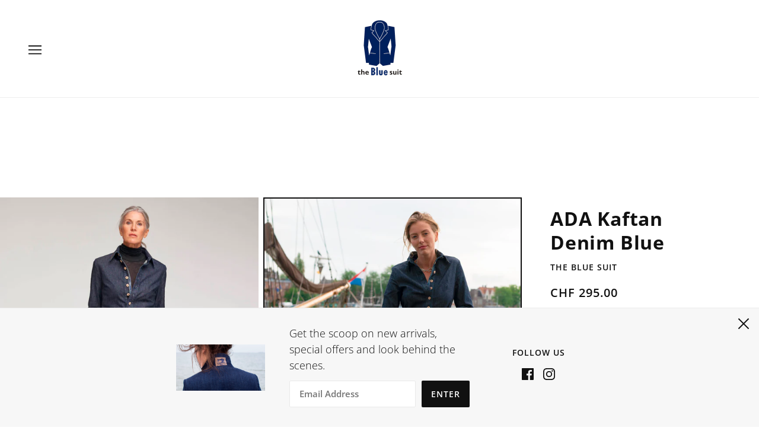

--- FILE ---
content_type: text/html; charset=utf-8
request_url: https://www.thebluesuit.com/products/ada-kaftan-denim
body_size: 21948
content:
<!doctype html>
<html class="no-js flexbox-gap" lang="en" dir="ltr">
  <head>
    <!-- Beyond Theme - Version 2.3.0 by Troop Themes - https://troopthemes.com/ -->

    <meta charset="UTF-8">
    <meta http-equiv="X-UA-Compatible" content="IE=edge,chrome=1">
    <meta name="viewport" content="width=device-width, initial-scale=1.0, maximum-scale=5.0">
    
      <meta name="description" content="Loose, elegant, and light tailor construction in comfortable GOTS certified denim. The light 6 oz denim is great to wear not just in the summer but also on a warm and sunny autumn and or spring day. Combine the ADA Kaftan with some sneakers, ballerinas, boots or flip flops and you are ready for the day - your perfect t">
    

<!-- Google Tag Manager -->
<script>(function(w,d,s,l,i){w[l]=w[l]||[];w[l].push({'gtm.start':
new Date().getTime(),event:'gtm.js'});var f=d.getElementsByTagName(s)[0],
j=d.createElement(s),dl=l!='dataLayer'?'&l='+l:'';j.async=true;j.src=
'https://www.googletagmanager.com/gtm.js?id='+i+dl;f.parentNode.insertBefore(j,f);
})(window,document,'script','dataLayer','GTM-5LGRT32Z');</script>
<!-- End Google Tag Manager -->
    
    <link rel="preconnect" href="https://cdn.shopify.com">
    <link rel="preconnect" href="https://fonts.shopifycdn.com">
    <link rel="preconnect" href="https://monorail-edge.shopifysvc.com">

    <link rel="preload" href="//www.thebluesuit.com/cdn/shop/t/3/assets/theme--critical.css?v=25008363659742577551648130910" as="style">
    <link rel="preload" href="//www.thebluesuit.com/cdn/shop/t/3/assets/theme--async.css?v=78274724801891975391648130910" as="style">
    <link rel="preload" href="//www.thebluesuit.com/cdn/shop/t/3/assets/lazysizes.min.js?v=153528224177489928921648130892" as="script">
    <link rel="preload" href="//www.thebluesuit.com/cdn/shop/t/3/assets/theme.js?v=12385560275846379891648130896" as="script"><link rel="canonical" href="https://www.thebluesuit.com/products/ada-kaftan-denim">
      <link rel="shortcut icon" href="//www.thebluesuit.com/cdn/shop/files/tBs_sharing_icon_4bb27887-8a88-42f8-83bb-a87b567652bf_32x.jpg?v=1648543637" type="image/png">
      <link rel="apple-touch-icon" href="//www.thebluesuit.com/cdn/shop/files/tBs_sharing_icon_4bb27887-8a88-42f8-83bb-a87b567652bf_180x.jpg?v=1648543637">
    

    
      <title>ADA Kaftan Denim Blue | the Blue suit</title>
    



  <meta property="og:type" content="product">
  <meta property="og:title" content="ADA Kaftan Denim Blue">

  
    <meta property="og:image" content="http://www.thebluesuit.com/cdn/shop/files/cutout_23_ada25_1200x.jpg?v=1699981574">
    <meta property="og:image:secure_url" content="https://www.thebluesuit.com/cdn/shop/files/cutout_23_ada25_1200x.jpg?v=1699981574">
    <meta property="og:image:width" content="2656">
    <meta property="og:image:height" content="3438">
  
    <meta property="og:image" content="http://www.thebluesuit.com/cdn/shop/products/cutout_ada_1200x.jpg?v=1649704102">
    <meta property="og:image:secure_url" content="https://www.thebluesuit.com/cdn/shop/products/cutout_ada_1200x.jpg?v=1649704102">
    <meta property="og:image:width" content="2656">
    <meta property="og:image:height" content="3438">
  
    <meta property="og:image" content="http://www.thebluesuit.com/cdn/shop/products/ADA_DENIM_f_1200x.png?v=1662449528">
    <meta property="og:image:secure_url" content="https://www.thebluesuit.com/cdn/shop/products/ADA_DENIM_f_1200x.png?v=1662449528">
    <meta property="og:image:width" content="2400">
    <meta property="og:image:height" content="3600">
  

  <meta
    property="og:price:amount"
    content="295.00"
  >
  <meta property="og:price:currency" content="CHF">

  <meta itemprop="url" content="https://www.thebluesuit.com/products/ada-kaftan-denim" />
  <meta itemprop="name" content="ADA Kaftan Denim Blue" />
  <meta itemprop="image" content="https://www.thebluesuit.com/cdn/shop/files/cutout_23_ada25_1000x.jpg?v=1699981574" />
  <meta itemprop="priceCurrency" content="CHF" />
  
    <link itemprop="availability" href="https://schema.org/InStock" />
  
  
  
  <meta itemprop="price" content="295.0">





<meta property="og:url" content="https://www.thebluesuit.com/products/ada-kaftan-denim">
<meta property="og:site_name" content="the Blue suit">
<meta property="og:description" content="Loose, elegant, and light tailor construction in comfortable GOTS certified denim. The light 6 oz denim is great to wear not just in the summer but also on a warm and sunny autumn and or spring day. Combine the ADA Kaftan with some sneakers, ballerinas, boots or flip flops and you are ready for the day - your perfect t">



<meta name="twitter:card" content="summary">
<meta name="twitter:description" content="Loose, elegant, and light tailor construction in comfortable GOTS certified denim. The light 6 oz denim is great to wear not just in the summer but also on a warm and sunny autumn and or spring day. Combine the ADA Kaftan with some sneakers, ballerinas, boots or flip flops and you are ready for the day - your perfect t">


  <meta name="twitter:title" content="ADA Kaftan Denim Blue">

  
    <meta
      name="twitter:image"
      content="https://www.thebluesuit.com/cdn/shop/files/cutout_23_ada25_480x.jpg?v=1699981574"
    >
  

<style>@font-face {
  font-family: "Open Sans";
  font-weight: 700;
  font-style: normal;
  font-display: swap;
  src: url("//www.thebluesuit.com/cdn/fonts/open_sans/opensans_n7.a9393be1574ea8606c68f4441806b2711d0d13e4.woff2") format("woff2"),
       url("//www.thebluesuit.com/cdn/fonts/open_sans/opensans_n7.7b8af34a6ebf52beb1a4c1d8c73ad6910ec2e553.woff") format("woff");
}
@font-face {
  font-family: "Open Sans";
  font-weight: 400;
  font-style: normal;
  font-display: swap;
  src: url("//www.thebluesuit.com/cdn/fonts/open_sans/opensans_n4.c32e4d4eca5273f6d4ee95ddf54b5bbb75fc9b61.woff2") format("woff2"),
       url("//www.thebluesuit.com/cdn/fonts/open_sans/opensans_n4.5f3406f8d94162b37bfa232b486ac93ee892406d.woff") format("woff");
}
@font-face {
  font-family: "Open Sans";
  font-weight: 600;
  font-style: normal;
  font-display: swap;
  src: url("//www.thebluesuit.com/cdn/fonts/open_sans/opensans_n6.15aeff3c913c3fe570c19cdfeed14ce10d09fb08.woff2") format("woff2"),
       url("//www.thebluesuit.com/cdn/fonts/open_sans/opensans_n6.14bef14c75f8837a87f70ce22013cb146ee3e9f3.woff") format("woff");
}
@font-face {
  font-family: "Open Sans";
  font-weight: 800;
  font-style: normal;
  font-display: swap;
  src: url("//www.thebluesuit.com/cdn/fonts/open_sans/opensans_n8.8397a8153d7172f9fd2b668340b216c70cae90a5.woff2") format("woff2"),
       url("//www.thebluesuit.com/cdn/fonts/open_sans/opensans_n8.e6b8c8da9a85739da8727944118b210848d95f08.woff") format("woff");
}
@font-face {
  font-family: "Open Sans";
  font-weight: 300;
  font-style: normal;
  font-display: swap;
  src: url("//www.thebluesuit.com/cdn/fonts/open_sans/opensans_n3.b10466eda05a6b2d1ef0f6ba490dcecf7588dd78.woff2") format("woff2"),
       url("//www.thebluesuit.com/cdn/fonts/open_sans/opensans_n3.056c4b5dddadba7018747bd50fdaa80430e21710.woff") format("woff");
}
@font-face {
  font-family: "Open Sans";
  font-weight: 400;
  font-style: normal;
  font-display: swap;
  src: url("//www.thebluesuit.com/cdn/fonts/open_sans/opensans_n4.c32e4d4eca5273f6d4ee95ddf54b5bbb75fc9b61.woff2") format("woff2"),
       url("//www.thebluesuit.com/cdn/fonts/open_sans/opensans_n4.5f3406f8d94162b37bfa232b486ac93ee892406d.woff") format("woff");
}
@font-face {
  font-family: "Open Sans";
  font-weight: 300;
  font-style: italic;
  font-display: swap;
  src: url("//www.thebluesuit.com/cdn/fonts/open_sans/opensans_i3.853ebda1c5f31329bb2a566ea7797548807a48bf.woff2") format("woff2"),
       url("//www.thebluesuit.com/cdn/fonts/open_sans/opensans_i3.3359d7c8c5a869c65cb7df3aa76a8d52237b1b65.woff") format("woff");
}
@font-face {
  font-family: "Open Sans";
  font-weight: 400;
  font-style: italic;
  font-display: swap;
  src: url("//www.thebluesuit.com/cdn/fonts/open_sans/opensans_i4.6f1d45f7a46916cc95c694aab32ecbf7509cbf33.woff2") format("woff2"),
       url("//www.thebluesuit.com/cdn/fonts/open_sans/opensans_i4.4efaa52d5a57aa9a57c1556cc2b7465d18839daa.woff") format("woff");
}
</style>

<style>
  :root {
    --font--featured-heading--size: 64px;
    --font--section-heading--size: 32px;
    --font--block-heading--size: 24px;
    --font--heading--uppercase: normal;
    --font--paragraph--size: 18px;

    --font--heading--family: "Open Sans", sans-serif;
    --font--heading--weight: 700;
    --font--heading--normal-weight: 400;
    --font--heading--style: normal;

    --font--accent--family: "Open Sans", sans-serif;
    --font--accent--weight: 600;
    --font--accent--style: normal;
    --font--accent--size: 14px;

    --font--paragraph--family: "Open Sans", sans-serif;
    --font--paragraph--weight: 300;
    --font--paragraph--style: normal;
    --font--bolder-paragraph--weight: 400;
  }
</style><style>
  :root {
    --color--accent: #00205b;
    --bg-color--light: #f7f7f7;
    --bg-color--dark: #222222;
    --bdr-color--badge: rgba(17, 17, 17, 0.07);
    --bg-color--body: #ffffff;
    --bdr-color--general: #eaeaea;
    --bg-color--textbox: #fff;
    --color--body: #111111;
    --color--body--light: #414141;
    --color--alternative: #ffffff;
    --color--button: #ffffff;
    --bdr-color--button: #ffffff;
    --bg-color--button: #111111;
    --bg-color--button--hover: #111111;
    --color--header: #111111;
    --bg-color--header: #ffffff;
    --bdr-color--header: rgba(17, 17, 17, 0.07);
    --color--footer: #ffffff;
    --bg-color--footer: #00205b;

    /* shop pay */
    --payment-terms-background-color: #ffffff;
  }
</style><script>
  var theme = theme || {};
  theme.assets = theme.assets || {};
  theme.carousels = theme.carousels || {};
  theme.classes = theme.classes || {};
  theme.libraries = theme.libraries || {};
  theme.local_storage = theme.local_storage || {};
  theme.partials = theme.partials || {};
  theme.settings = theme.settings || {};
  theme.shop = theme.shop || {};
  theme.swatches = theme.swatches || {};
  theme.translations = theme.translations || {};
  theme.urls = theme.urls || {};

  theme.assets.swipe = '//www.thebluesuit.com/cdn/shop/t/3/assets/swipe-listener.min.js?v=123039615894270182531648130894';
  theme.assets.masonry = '//www.thebluesuit.com/cdn/shop/t/3/assets/masonry.min.js?v=153413113355937702121648130893';
  theme.assets.stylesheet = '//www.thebluesuit.com/cdn/shop/t/3/assets/theme--async.css?v=78274724801891975391648130910';

  theme.local_storage.cart_items = 'beyond_cart_items';
  theme.local_storage.collection_layout = 'beyond_collection_layout';
  theme.local_storage.popup = 'beyond_popup'
  theme.local_storage.recent_products = 'beyond_recently_viewed';
  theme.local_storage.search_layout = 'beyond_search_layout';

  theme.settings.cart_type = 'drawer';
  theme.settings.hover_image_enabled = 'false' == 'true';
  theme.settings.quick_add = 'false' == 'true';

  theme.shop.money_format = "\u003cspan class=money\u003eCHF {{amount}}\u003c\/span\u003e";

  theme.translations.mailing_list_success_message = 'Thanks for signing up!';
  theme.translations.add_to_cart = 'Add to Cart';
  theme.translations.out_of_stock = '';
  theme.translations.unavailable = 'Unavailable'
  theme.translations.low_in_stock = {
    one: 'Only 1 item left',
    other: 'Only 2 items left'
  };

  theme.urls.all_products_collection = '/collections/all';
  theme.urls.cart = '/cart';
  theme.urls.cart_add = '/cart/add';
  theme.urls.cart_change = '/cart/change';
  theme.urls.product_recommendations = '/recommendations/products';
  theme.urls.search = '/search';

  
    theme.urls.root = '';
  

  





  // LazySizes
  window.lazySizesConfig = window.lazySizesConfig || {};
  window.lazySizesConfig.expand = 1200;
  window.lazySizesConfig.loadMode = 3;
  window.lazySizesConfig.ricTimeout = 50;
</script><script>
      document.documentElement.className = document.documentElement.className.replace('no-js', 'js');

      function onLoadStylesheet() {
        const link = document.querySelector(`link[href="${theme.assets.stylesheet}"]`);
        link.loaded = true;
        link.dispatchEvent(new Event('load'));
      }

      function libraryLoader(name, url, callback) {
        if (theme.libraries[name] === undefined) {
          theme.libraries[name] = 'requested';
          const script = document.createElement('script');
          script.src = url;
          script.onload = () => {
            theme.libraries[name] = 'loaded';
            if (callback) callback()
          }
          document.body.appendChild(script);
        } else if (callback && theme.libraries[name] === 'loaded') {
          callback();
        }
      }
    </script>
    <noscript>
      <link href="//www.thebluesuit.com/cdn/shop/t/3/assets/theme--async.css?v=78274724801891975391648130910" rel="stylesheet">
    </noscript>

    <link href="//www.thebluesuit.com/cdn/shop/t/3/assets/theme--critical.css?v=25008363659742577551648130910" rel="stylesheet" media="all"/>
    <link
      href="//www.thebluesuit.com/cdn/shop/t/3/assets/theme--async.css?v=78274724801891975391648130910"
      rel="stylesheet"
      media="print"
      onload="this.media='all';onLoadStylesheet()"
    >

    <style>
      

    </style>

    <script src="//www.thebluesuit.com/cdn/shop/t/3/assets/lazysizes.min.js?v=153528224177489928921648130892" async="async"></script>
    <script src="//www.thebluesuit.com/cdn/shop/t/3/assets/theme.js?v=12385560275846379891648130896" defer="defer"></script>

    

    

    <script>window.performance && window.performance.mark && window.performance.mark('shopify.content_for_header.start');</script><meta id="shopify-digital-wallet" name="shopify-digital-wallet" content="/63669600477/digital_wallets/dialog">
<link rel="alternate" hreflang="x-default" href="https://www.thebluesuit.com/products/ada-kaftan-denim">
<link rel="alternate" hreflang="en" href="https://www.thebluesuit.com/products/ada-kaftan-denim">
<link rel="alternate" hreflang="en-CA" href="https://www.thebluesuit.com/en-ca/products/ada-kaftan-denim">
<link rel="alternate" hreflang="en-DE" href="https://www.thebluesuit.com/en-de/products/ada-kaftan-denim">
<link rel="alternate" hreflang="en-AT" href="https://www.thebluesuit.com/en-at/products/ada-kaftan-denim">
<link rel="alternate" hreflang="en-BE" href="https://www.thebluesuit.com/en-be/products/ada-kaftan-denim">
<link rel="alternate" hreflang="en-BA" href="https://www.thebluesuit.com/en-ba/products/ada-kaftan-denim">
<link rel="alternate" hreflang="en-BG" href="https://www.thebluesuit.com/en-bg/products/ada-kaftan-denim">
<link rel="alternate" hreflang="en-HR" href="https://www.thebluesuit.com/en-hr/products/ada-kaftan-denim">
<link rel="alternate" hreflang="en-CZ" href="https://www.thebluesuit.com/en-cz/products/ada-kaftan-denim">
<link rel="alternate" hreflang="en-DK" href="https://www.thebluesuit.com/en-dk/products/ada-kaftan-denim">
<link rel="alternate" hreflang="en-EE" href="https://www.thebluesuit.com/en-ee/products/ada-kaftan-denim">
<link rel="alternate" hreflang="en-FO" href="https://www.thebluesuit.com/en-fo/products/ada-kaftan-denim">
<link rel="alternate" hreflang="en-FI" href="https://www.thebluesuit.com/en-fi/products/ada-kaftan-denim">
<link rel="alternate" hreflang="en-FR" href="https://www.thebluesuit.com/en-fr/products/ada-kaftan-denim">
<link rel="alternate" hreflang="en-GE" href="https://www.thebluesuit.com/en-ge/products/ada-kaftan-denim">
<link rel="alternate" hreflang="en-GI" href="https://www.thebluesuit.com/en-gi/products/ada-kaftan-denim">
<link rel="alternate" hreflang="en-GR" href="https://www.thebluesuit.com/en-gr/products/ada-kaftan-denim">
<link rel="alternate" hreflang="en-GL" href="https://www.thebluesuit.com/en-gl/products/ada-kaftan-denim">
<link rel="alternate" hreflang="en-GP" href="https://www.thebluesuit.com/en-gp/products/ada-kaftan-denim">
<link rel="alternate" hreflang="en-HU" href="https://www.thebluesuit.com/en-hu/products/ada-kaftan-denim">
<link rel="alternate" hreflang="en-IS" href="https://www.thebluesuit.com/en-is/products/ada-kaftan-denim">
<link rel="alternate" hreflang="en-IT" href="https://www.thebluesuit.com/en-it/products/ada-kaftan-denim">
<link rel="alternate" hreflang="en-XK" href="https://www.thebluesuit.com/en-xk/products/ada-kaftan-denim">
<link rel="alternate" hreflang="en-LV" href="https://www.thebluesuit.com/en-lv/products/ada-kaftan-denim">
<link rel="alternate" hreflang="en-LI" href="https://www.thebluesuit.com/en-li/products/ada-kaftan-denim">
<link rel="alternate" hreflang="en-LT" href="https://www.thebluesuit.com/en-lt/products/ada-kaftan-denim">
<link rel="alternate" hreflang="en-LU" href="https://www.thebluesuit.com/en-lu/products/ada-kaftan-denim">
<link rel="alternate" hreflang="en-MT" href="https://www.thebluesuit.com/en-mt/products/ada-kaftan-denim">
<link rel="alternate" hreflang="en-MD" href="https://www.thebluesuit.com/en-md/products/ada-kaftan-denim">
<link rel="alternate" hreflang="en-MC" href="https://www.thebluesuit.com/en-mc/products/ada-kaftan-denim">
<link rel="alternate" hreflang="en-ME" href="https://www.thebluesuit.com/en-me/products/ada-kaftan-denim">
<link rel="alternate" hreflang="en-NL" href="https://www.thebluesuit.com/en-nl/products/ada-kaftan-denim">
<link rel="alternate" hreflang="en-MK" href="https://www.thebluesuit.com/en-mk/products/ada-kaftan-denim">
<link rel="alternate" hreflang="en-NO" href="https://www.thebluesuit.com/en-no/products/ada-kaftan-denim">
<link rel="alternate" hreflang="en-PL" href="https://www.thebluesuit.com/en-pl/products/ada-kaftan-denim">
<link rel="alternate" hreflang="en-PT" href="https://www.thebluesuit.com/en-pt/products/ada-kaftan-denim">
<link rel="alternate" hreflang="en-RO" href="https://www.thebluesuit.com/en-ro/products/ada-kaftan-denim">
<link rel="alternate" hreflang="en-SM" href="https://www.thebluesuit.com/en-sm/products/ada-kaftan-denim">
<link rel="alternate" hreflang="en-RS" href="https://www.thebluesuit.com/en-rs/products/ada-kaftan-denim">
<link rel="alternate" hreflang="en-SK" href="https://www.thebluesuit.com/en-sk/products/ada-kaftan-denim">
<link rel="alternate" hreflang="en-SI" href="https://www.thebluesuit.com/en-si/products/ada-kaftan-denim">
<link rel="alternate" hreflang="en-ES" href="https://www.thebluesuit.com/en-ad/products/ada-kaftan-denim">
<link rel="alternate" hreflang="en-SE" href="https://www.thebluesuit.com/en-gg/products/ada-kaftan-denim">
<link rel="alternate" hreflang="en-TR" href="https://www.thebluesuit.com/en-im/products/ada-kaftan-denim">
<link rel="alternate" hreflang="en-UA" href="https://www.thebluesuit.com/en-je/products/ada-kaftan-denim">
<link rel="alternate" hreflang="en-AL" href="https://www.thebluesuit.com/en-yt/products/ada-kaftan-denim">
<link rel="alternate" hreflang="en-GB" href="https://www.thebluesuit.com/en-va/products/ada-kaftan-denim">
<link rel="alternate" hreflang="en-CY" href="https://www.thebluesuit.com/en-re/products/ada-kaftan-denim">
<link rel="alternate" type="application/json+oembed" href="https://www.thebluesuit.com/products/ada-kaftan-denim.oembed">
<script async="async" src="/checkouts/internal/preloads.js?locale=en-CH"></script>
<script id="shopify-features" type="application/json">{"accessToken":"d65f0eae5843865c3bd150c3dba1168c","betas":["rich-media-storefront-analytics"],"domain":"www.thebluesuit.com","predictiveSearch":true,"shopId":63669600477,"locale":"en"}</script>
<script>var Shopify = Shopify || {};
Shopify.shop = "the-blue-suit.myshopify.com";
Shopify.locale = "en";
Shopify.currency = {"active":"CHF","rate":"1.0"};
Shopify.country = "CH";
Shopify.theme = {"name":"tBs_2022","id":131595567325,"schema_name":"Beyond","schema_version":"2.3.0","theme_store_id":939,"role":"main"};
Shopify.theme.handle = "null";
Shopify.theme.style = {"id":null,"handle":null};
Shopify.cdnHost = "www.thebluesuit.com/cdn";
Shopify.routes = Shopify.routes || {};
Shopify.routes.root = "/";</script>
<script type="module">!function(o){(o.Shopify=o.Shopify||{}).modules=!0}(window);</script>
<script>!function(o){function n(){var o=[];function n(){o.push(Array.prototype.slice.apply(arguments))}return n.q=o,n}var t=o.Shopify=o.Shopify||{};t.loadFeatures=n(),t.autoloadFeatures=n()}(window);</script>
<script id="shop-js-analytics" type="application/json">{"pageType":"product"}</script>
<script defer="defer" async type="module" src="//www.thebluesuit.com/cdn/shopifycloud/shop-js/modules/v2/client.init-shop-cart-sync_BN7fPSNr.en.esm.js"></script>
<script defer="defer" async type="module" src="//www.thebluesuit.com/cdn/shopifycloud/shop-js/modules/v2/chunk.common_Cbph3Kss.esm.js"></script>
<script defer="defer" async type="module" src="//www.thebluesuit.com/cdn/shopifycloud/shop-js/modules/v2/chunk.modal_DKumMAJ1.esm.js"></script>
<script type="module">
  await import("//www.thebluesuit.com/cdn/shopifycloud/shop-js/modules/v2/client.init-shop-cart-sync_BN7fPSNr.en.esm.js");
await import("//www.thebluesuit.com/cdn/shopifycloud/shop-js/modules/v2/chunk.common_Cbph3Kss.esm.js");
await import("//www.thebluesuit.com/cdn/shopifycloud/shop-js/modules/v2/chunk.modal_DKumMAJ1.esm.js");

  window.Shopify.SignInWithShop?.initShopCartSync?.({"fedCMEnabled":true,"windoidEnabled":true});

</script>
<script id="__st">var __st={"a":63669600477,"offset":3600,"reqid":"0e98ecd1-21f6-45b0-803f-bc5fcdfa3b30-1769910638","pageurl":"www.thebluesuit.com\/products\/ada-kaftan-denim","u":"476f569e3526","p":"product","rtyp":"product","rid":7637804122333};</script>
<script>window.ShopifyPaypalV4VisibilityTracking = true;</script>
<script id="captcha-bootstrap">!function(){'use strict';const t='contact',e='account',n='new_comment',o=[[t,t],['blogs',n],['comments',n],[t,'customer']],c=[[e,'customer_login'],[e,'guest_login'],[e,'recover_customer_password'],[e,'create_customer']],r=t=>t.map((([t,e])=>`form[action*='/${t}']:not([data-nocaptcha='true']) input[name='form_type'][value='${e}']`)).join(','),a=t=>()=>t?[...document.querySelectorAll(t)].map((t=>t.form)):[];function s(){const t=[...o],e=r(t);return a(e)}const i='password',u='form_key',d=['recaptcha-v3-token','g-recaptcha-response','h-captcha-response',i],f=()=>{try{return window.sessionStorage}catch{return}},m='__shopify_v',_=t=>t.elements[u];function p(t,e,n=!1){try{const o=window.sessionStorage,c=JSON.parse(o.getItem(e)),{data:r}=function(t){const{data:e,action:n}=t;return t[m]||n?{data:e,action:n}:{data:t,action:n}}(c);for(const[e,n]of Object.entries(r))t.elements[e]&&(t.elements[e].value=n);n&&o.removeItem(e)}catch(o){console.error('form repopulation failed',{error:o})}}const l='form_type',E='cptcha';function T(t){t.dataset[E]=!0}const w=window,h=w.document,L='Shopify',v='ce_forms',y='captcha';let A=!1;((t,e)=>{const n=(g='f06e6c50-85a8-45c8-87d0-21a2b65856fe',I='https://cdn.shopify.com/shopifycloud/storefront-forms-hcaptcha/ce_storefront_forms_captcha_hcaptcha.v1.5.2.iife.js',D={infoText:'Protected by hCaptcha',privacyText:'Privacy',termsText:'Terms'},(t,e,n)=>{const o=w[L][v],c=o.bindForm;if(c)return c(t,g,e,D).then(n);var r;o.q.push([[t,g,e,D],n]),r=I,A||(h.body.append(Object.assign(h.createElement('script'),{id:'captcha-provider',async:!0,src:r})),A=!0)});var g,I,D;w[L]=w[L]||{},w[L][v]=w[L][v]||{},w[L][v].q=[],w[L][y]=w[L][y]||{},w[L][y].protect=function(t,e){n(t,void 0,e),T(t)},Object.freeze(w[L][y]),function(t,e,n,w,h,L){const[v,y,A,g]=function(t,e,n){const i=e?o:[],u=t?c:[],d=[...i,...u],f=r(d),m=r(i),_=r(d.filter((([t,e])=>n.includes(e))));return[a(f),a(m),a(_),s()]}(w,h,L),I=t=>{const e=t.target;return e instanceof HTMLFormElement?e:e&&e.form},D=t=>v().includes(t);t.addEventListener('submit',(t=>{const e=I(t);if(!e)return;const n=D(e)&&!e.dataset.hcaptchaBound&&!e.dataset.recaptchaBound,o=_(e),c=g().includes(e)&&(!o||!o.value);(n||c)&&t.preventDefault(),c&&!n&&(function(t){try{if(!f())return;!function(t){const e=f();if(!e)return;const n=_(t);if(!n)return;const o=n.value;o&&e.removeItem(o)}(t);const e=Array.from(Array(32),(()=>Math.random().toString(36)[2])).join('');!function(t,e){_(t)||t.append(Object.assign(document.createElement('input'),{type:'hidden',name:u})),t.elements[u].value=e}(t,e),function(t,e){const n=f();if(!n)return;const o=[...t.querySelectorAll(`input[type='${i}']`)].map((({name:t})=>t)),c=[...d,...o],r={};for(const[a,s]of new FormData(t).entries())c.includes(a)||(r[a]=s);n.setItem(e,JSON.stringify({[m]:1,action:t.action,data:r}))}(t,e)}catch(e){console.error('failed to persist form',e)}}(e),e.submit())}));const S=(t,e)=>{t&&!t.dataset[E]&&(n(t,e.some((e=>e===t))),T(t))};for(const o of['focusin','change'])t.addEventListener(o,(t=>{const e=I(t);D(e)&&S(e,y())}));const B=e.get('form_key'),M=e.get(l),P=B&&M;t.addEventListener('DOMContentLoaded',(()=>{const t=y();if(P)for(const e of t)e.elements[l].value===M&&p(e,B);[...new Set([...A(),...v().filter((t=>'true'===t.dataset.shopifyCaptcha))])].forEach((e=>S(e,t)))}))}(h,new URLSearchParams(w.location.search),n,t,e,['guest_login'])})(!0,!0)}();</script>
<script integrity="sha256-4kQ18oKyAcykRKYeNunJcIwy7WH5gtpwJnB7kiuLZ1E=" data-source-attribution="shopify.loadfeatures" defer="defer" src="//www.thebluesuit.com/cdn/shopifycloud/storefront/assets/storefront/load_feature-a0a9edcb.js" crossorigin="anonymous"></script>
<script data-source-attribution="shopify.dynamic_checkout.dynamic.init">var Shopify=Shopify||{};Shopify.PaymentButton=Shopify.PaymentButton||{isStorefrontPortableWallets:!0,init:function(){window.Shopify.PaymentButton.init=function(){};var t=document.createElement("script");t.src="https://www.thebluesuit.com/cdn/shopifycloud/portable-wallets/latest/portable-wallets.en.js",t.type="module",document.head.appendChild(t)}};
</script>
<script data-source-attribution="shopify.dynamic_checkout.buyer_consent">
  function portableWalletsHideBuyerConsent(e){var t=document.getElementById("shopify-buyer-consent"),n=document.getElementById("shopify-subscription-policy-button");t&&n&&(t.classList.add("hidden"),t.setAttribute("aria-hidden","true"),n.removeEventListener("click",e))}function portableWalletsShowBuyerConsent(e){var t=document.getElementById("shopify-buyer-consent"),n=document.getElementById("shopify-subscription-policy-button");t&&n&&(t.classList.remove("hidden"),t.removeAttribute("aria-hidden"),n.addEventListener("click",e))}window.Shopify?.PaymentButton&&(window.Shopify.PaymentButton.hideBuyerConsent=portableWalletsHideBuyerConsent,window.Shopify.PaymentButton.showBuyerConsent=portableWalletsShowBuyerConsent);
</script>
<script data-source-attribution="shopify.dynamic_checkout.cart.bootstrap">document.addEventListener("DOMContentLoaded",(function(){function t(){return document.querySelector("shopify-accelerated-checkout-cart, shopify-accelerated-checkout")}if(t())Shopify.PaymentButton.init();else{new MutationObserver((function(e,n){t()&&(Shopify.PaymentButton.init(),n.disconnect())})).observe(document.body,{childList:!0,subtree:!0})}}));
</script>

<script>window.performance && window.performance.mark && window.performance.mark('shopify.content_for_header.end');</script>

     <script name="retraced-tag">
    window.retraced = {
        initialSku: "",
        shop: "",
        locale: "en" || (window.navigator ? window.navigator.language : ""),
        variants: []
    };
  

        window.retraced.variants = [{"id":42603179606237,"title":"Small","option1":"Small","option2":null,"option3":null,"sku":"7 oz ADA Kaftan size S","requires_shipping":true,"taxable":true,"featured_image":{"id":36929101463773,"product_id":7637804122333,"position":2,"created_at":"2022-04-11T21:07:57+02:00","updated_at":"2022-04-11T21:08:22+02:00","alt":null,"width":2656,"height":3438,"src":"\/\/www.thebluesuit.com\/cdn\/shop\/products\/cutout_ada.jpg?v=1649704102","variant_ids":[42603179606237,42603179671773]},"available":true,"name":"ADA Kaftan Denim Blue - Small","public_title":"Small","options":["Small"],"price":29500,"weight":0,"compare_at_price":null,"inventory_management":"shopify","barcode":"86544974854","featured_media":{"alt":null,"id":29492102496477,"position":2,"preview_image":{"aspect_ratio":0.773,"height":3438,"width":2656,"src":"\/\/www.thebluesuit.com\/cdn\/shop\/products\/cutout_ada.jpg?v=1649704102"}},"requires_selling_plan":false,"selling_plan_allocations":[]},{"id":42603179671773,"title":"Large","option1":"Large","option2":null,"option3":null,"sku":"7 oz ADA Kaftan size L","requires_shipping":true,"taxable":true,"featured_image":{"id":36929101463773,"product_id":7637804122333,"position":2,"created_at":"2022-04-11T21:07:57+02:00","updated_at":"2022-04-11T21:08:22+02:00","alt":null,"width":2656,"height":3438,"src":"\/\/www.thebluesuit.com\/cdn\/shop\/products\/cutout_ada.jpg?v=1649704102","variant_ids":[42603179606237,42603179671773]},"available":true,"name":"ADA Kaftan Denim Blue - Large","public_title":"Large","options":["Large"],"price":29500,"weight":0,"compare_at_price":null,"inventory_management":"shopify","barcode":"86544974878","featured_media":{"alt":null,"id":29492102496477,"position":2,"preview_image":{"aspect_ratio":0.773,"height":3438,"width":2656,"src":"\/\/www.thebluesuit.com\/cdn\/shop\/products\/cutout_ada.jpg?v=1649704102"}},"requires_selling_plan":false,"selling_plan_allocations":[]}];
	window.retraced.initialSku = "7 oz ADA Kaftan size S";

        

	window.retraced.shop = "the-blue-suit.myshopify.com";    


</script>
<script async type="text/javascript" src="https://rtcd.me/shop-components.js"></script> 

  
  <link href="https://monorail-edge.shopifysvc.com" rel="dns-prefetch">
<script>(function(){if ("sendBeacon" in navigator && "performance" in window) {try {var session_token_from_headers = performance.getEntriesByType('navigation')[0].serverTiming.find(x => x.name == '_s').description;} catch {var session_token_from_headers = undefined;}var session_cookie_matches = document.cookie.match(/_shopify_s=([^;]*)/);var session_token_from_cookie = session_cookie_matches && session_cookie_matches.length === 2 ? session_cookie_matches[1] : "";var session_token = session_token_from_headers || session_token_from_cookie || "";function handle_abandonment_event(e) {var entries = performance.getEntries().filter(function(entry) {return /monorail-edge.shopifysvc.com/.test(entry.name);});if (!window.abandonment_tracked && entries.length === 0) {window.abandonment_tracked = true;var currentMs = Date.now();var navigation_start = performance.timing.navigationStart;var payload = {shop_id: 63669600477,url: window.location.href,navigation_start,duration: currentMs - navigation_start,session_token,page_type: "product"};window.navigator.sendBeacon("https://monorail-edge.shopifysvc.com/v1/produce", JSON.stringify({schema_id: "online_store_buyer_site_abandonment/1.1",payload: payload,metadata: {event_created_at_ms: currentMs,event_sent_at_ms: currentMs}}));}}window.addEventListener('pagehide', handle_abandonment_event);}}());</script>
<script id="web-pixels-manager-setup">(function e(e,d,r,n,o){if(void 0===o&&(o={}),!Boolean(null===(a=null===(i=window.Shopify)||void 0===i?void 0:i.analytics)||void 0===a?void 0:a.replayQueue)){var i,a;window.Shopify=window.Shopify||{};var t=window.Shopify;t.analytics=t.analytics||{};var s=t.analytics;s.replayQueue=[],s.publish=function(e,d,r){return s.replayQueue.push([e,d,r]),!0};try{self.performance.mark("wpm:start")}catch(e){}var l=function(){var e={modern:/Edge?\/(1{2}[4-9]|1[2-9]\d|[2-9]\d{2}|\d{4,})\.\d+(\.\d+|)|Firefox\/(1{2}[4-9]|1[2-9]\d|[2-9]\d{2}|\d{4,})\.\d+(\.\d+|)|Chrom(ium|e)\/(9{2}|\d{3,})\.\d+(\.\d+|)|(Maci|X1{2}).+ Version\/(15\.\d+|(1[6-9]|[2-9]\d|\d{3,})\.\d+)([,.]\d+|)( \(\w+\)|)( Mobile\/\w+|) Safari\/|Chrome.+OPR\/(9{2}|\d{3,})\.\d+\.\d+|(CPU[ +]OS|iPhone[ +]OS|CPU[ +]iPhone|CPU IPhone OS|CPU iPad OS)[ +]+(15[._]\d+|(1[6-9]|[2-9]\d|\d{3,})[._]\d+)([._]\d+|)|Android:?[ /-](13[3-9]|1[4-9]\d|[2-9]\d{2}|\d{4,})(\.\d+|)(\.\d+|)|Android.+Firefox\/(13[5-9]|1[4-9]\d|[2-9]\d{2}|\d{4,})\.\d+(\.\d+|)|Android.+Chrom(ium|e)\/(13[3-9]|1[4-9]\d|[2-9]\d{2}|\d{4,})\.\d+(\.\d+|)|SamsungBrowser\/([2-9]\d|\d{3,})\.\d+/,legacy:/Edge?\/(1[6-9]|[2-9]\d|\d{3,})\.\d+(\.\d+|)|Firefox\/(5[4-9]|[6-9]\d|\d{3,})\.\d+(\.\d+|)|Chrom(ium|e)\/(5[1-9]|[6-9]\d|\d{3,})\.\d+(\.\d+|)([\d.]+$|.*Safari\/(?![\d.]+ Edge\/[\d.]+$))|(Maci|X1{2}).+ Version\/(10\.\d+|(1[1-9]|[2-9]\d|\d{3,})\.\d+)([,.]\d+|)( \(\w+\)|)( Mobile\/\w+|) Safari\/|Chrome.+OPR\/(3[89]|[4-9]\d|\d{3,})\.\d+\.\d+|(CPU[ +]OS|iPhone[ +]OS|CPU[ +]iPhone|CPU IPhone OS|CPU iPad OS)[ +]+(10[._]\d+|(1[1-9]|[2-9]\d|\d{3,})[._]\d+)([._]\d+|)|Android:?[ /-](13[3-9]|1[4-9]\d|[2-9]\d{2}|\d{4,})(\.\d+|)(\.\d+|)|Mobile Safari.+OPR\/([89]\d|\d{3,})\.\d+\.\d+|Android.+Firefox\/(13[5-9]|1[4-9]\d|[2-9]\d{2}|\d{4,})\.\d+(\.\d+|)|Android.+Chrom(ium|e)\/(13[3-9]|1[4-9]\d|[2-9]\d{2}|\d{4,})\.\d+(\.\d+|)|Android.+(UC? ?Browser|UCWEB|U3)[ /]?(15\.([5-9]|\d{2,})|(1[6-9]|[2-9]\d|\d{3,})\.\d+)\.\d+|SamsungBrowser\/(5\.\d+|([6-9]|\d{2,})\.\d+)|Android.+MQ{2}Browser\/(14(\.(9|\d{2,})|)|(1[5-9]|[2-9]\d|\d{3,})(\.\d+|))(\.\d+|)|K[Aa][Ii]OS\/(3\.\d+|([4-9]|\d{2,})\.\d+)(\.\d+|)/},d=e.modern,r=e.legacy,n=navigator.userAgent;return n.match(d)?"modern":n.match(r)?"legacy":"unknown"}(),u="modern"===l?"modern":"legacy",c=(null!=n?n:{modern:"",legacy:""})[u],f=function(e){return[e.baseUrl,"/wpm","/b",e.hashVersion,"modern"===e.buildTarget?"m":"l",".js"].join("")}({baseUrl:d,hashVersion:r,buildTarget:u}),m=function(e){var d=e.version,r=e.bundleTarget,n=e.surface,o=e.pageUrl,i=e.monorailEndpoint;return{emit:function(e){var a=e.status,t=e.errorMsg,s=(new Date).getTime(),l=JSON.stringify({metadata:{event_sent_at_ms:s},events:[{schema_id:"web_pixels_manager_load/3.1",payload:{version:d,bundle_target:r,page_url:o,status:a,surface:n,error_msg:t},metadata:{event_created_at_ms:s}}]});if(!i)return console&&console.warn&&console.warn("[Web Pixels Manager] No Monorail endpoint provided, skipping logging."),!1;try{return self.navigator.sendBeacon.bind(self.navigator)(i,l)}catch(e){}var u=new XMLHttpRequest;try{return u.open("POST",i,!0),u.setRequestHeader("Content-Type","text/plain"),u.send(l),!0}catch(e){return console&&console.warn&&console.warn("[Web Pixels Manager] Got an unhandled error while logging to Monorail."),!1}}}}({version:r,bundleTarget:l,surface:e.surface,pageUrl:self.location.href,monorailEndpoint:e.monorailEndpoint});try{o.browserTarget=l,function(e){var d=e.src,r=e.async,n=void 0===r||r,o=e.onload,i=e.onerror,a=e.sri,t=e.scriptDataAttributes,s=void 0===t?{}:t,l=document.createElement("script"),u=document.querySelector("head"),c=document.querySelector("body");if(l.async=n,l.src=d,a&&(l.integrity=a,l.crossOrigin="anonymous"),s)for(var f in s)if(Object.prototype.hasOwnProperty.call(s,f))try{l.dataset[f]=s[f]}catch(e){}if(o&&l.addEventListener("load",o),i&&l.addEventListener("error",i),u)u.appendChild(l);else{if(!c)throw new Error("Did not find a head or body element to append the script");c.appendChild(l)}}({src:f,async:!0,onload:function(){if(!function(){var e,d;return Boolean(null===(d=null===(e=window.Shopify)||void 0===e?void 0:e.analytics)||void 0===d?void 0:d.initialized)}()){var d=window.webPixelsManager.init(e)||void 0;if(d){var r=window.Shopify.analytics;r.replayQueue.forEach((function(e){var r=e[0],n=e[1],o=e[2];d.publishCustomEvent(r,n,o)})),r.replayQueue=[],r.publish=d.publishCustomEvent,r.visitor=d.visitor,r.initialized=!0}}},onerror:function(){return m.emit({status:"failed",errorMsg:"".concat(f," has failed to load")})},sri:function(e){var d=/^sha384-[A-Za-z0-9+/=]+$/;return"string"==typeof e&&d.test(e)}(c)?c:"",scriptDataAttributes:o}),m.emit({status:"loading"})}catch(e){m.emit({status:"failed",errorMsg:(null==e?void 0:e.message)||"Unknown error"})}}})({shopId: 63669600477,storefrontBaseUrl: "https://www.thebluesuit.com",extensionsBaseUrl: "https://extensions.shopifycdn.com/cdn/shopifycloud/web-pixels-manager",monorailEndpoint: "https://monorail-edge.shopifysvc.com/unstable/produce_batch",surface: "storefront-renderer",enabledBetaFlags: ["2dca8a86"],webPixelsConfigList: [{"id":"416252125","configuration":"{\"config\":\"{\\\"pixel_id\\\":\\\"G-YX8D6SJM22\\\",\\\"target_country\\\":\\\"CH\\\",\\\"gtag_events\\\":[{\\\"type\\\":\\\"purchase\\\",\\\"action_label\\\":\\\"G-YX8D6SJM22\\\"},{\\\"type\\\":\\\"page_view\\\",\\\"action_label\\\":\\\"G-YX8D6SJM22\\\"},{\\\"type\\\":\\\"view_item\\\",\\\"action_label\\\":\\\"G-YX8D6SJM22\\\"},{\\\"type\\\":\\\"search\\\",\\\"action_label\\\":\\\"G-YX8D6SJM22\\\"},{\\\"type\\\":\\\"add_to_cart\\\",\\\"action_label\\\":\\\"G-YX8D6SJM22\\\"},{\\\"type\\\":\\\"begin_checkout\\\",\\\"action_label\\\":\\\"G-YX8D6SJM22\\\"},{\\\"type\\\":\\\"add_payment_info\\\",\\\"action_label\\\":\\\"G-YX8D6SJM22\\\"}],\\\"enable_monitoring_mode\\\":false}\"}","eventPayloadVersion":"v1","runtimeContext":"OPEN","scriptVersion":"b2a88bafab3e21179ed38636efcd8a93","type":"APP","apiClientId":1780363,"privacyPurposes":[],"dataSharingAdjustments":{"protectedCustomerApprovalScopes":["read_customer_address","read_customer_email","read_customer_name","read_customer_personal_data","read_customer_phone"]}},{"id":"shopify-app-pixel","configuration":"{}","eventPayloadVersion":"v1","runtimeContext":"STRICT","scriptVersion":"0450","apiClientId":"shopify-pixel","type":"APP","privacyPurposes":["ANALYTICS","MARKETING"]},{"id":"shopify-custom-pixel","eventPayloadVersion":"v1","runtimeContext":"LAX","scriptVersion":"0450","apiClientId":"shopify-pixel","type":"CUSTOM","privacyPurposes":["ANALYTICS","MARKETING"]}],isMerchantRequest: false,initData: {"shop":{"name":"the Blue suit","paymentSettings":{"currencyCode":"CHF"},"myshopifyDomain":"the-blue-suit.myshopify.com","countryCode":"CH","storefrontUrl":"https:\/\/www.thebluesuit.com"},"customer":null,"cart":null,"checkout":null,"productVariants":[{"price":{"amount":295.0,"currencyCode":"CHF"},"product":{"title":"ADA Kaftan Denim Blue","vendor":"the Blue suit","id":"7637804122333","untranslatedTitle":"ADA Kaftan Denim Blue","url":"\/products\/ada-kaftan-denim","type":"Kleider"},"id":"42603179606237","image":{"src":"\/\/www.thebluesuit.com\/cdn\/shop\/products\/cutout_ada.jpg?v=1649704102"},"sku":"7 oz ADA Kaftan size S","title":"Small","untranslatedTitle":"Small"},{"price":{"amount":295.0,"currencyCode":"CHF"},"product":{"title":"ADA Kaftan Denim Blue","vendor":"the Blue suit","id":"7637804122333","untranslatedTitle":"ADA Kaftan Denim Blue","url":"\/products\/ada-kaftan-denim","type":"Kleider"},"id":"42603179671773","image":{"src":"\/\/www.thebluesuit.com\/cdn\/shop\/products\/cutout_ada.jpg?v=1649704102"},"sku":"7 oz ADA Kaftan size L","title":"Large","untranslatedTitle":"Large"}],"purchasingCompany":null},},"https://www.thebluesuit.com/cdn","1d2a099fw23dfb22ep557258f5m7a2edbae",{"modern":"","legacy":""},{"shopId":"63669600477","storefrontBaseUrl":"https:\/\/www.thebluesuit.com","extensionBaseUrl":"https:\/\/extensions.shopifycdn.com\/cdn\/shopifycloud\/web-pixels-manager","surface":"storefront-renderer","enabledBetaFlags":"[\"2dca8a86\"]","isMerchantRequest":"false","hashVersion":"1d2a099fw23dfb22ep557258f5m7a2edbae","publish":"custom","events":"[[\"page_viewed\",{}],[\"product_viewed\",{\"productVariant\":{\"price\":{\"amount\":295.0,\"currencyCode\":\"CHF\"},\"product\":{\"title\":\"ADA Kaftan Denim Blue\",\"vendor\":\"the Blue suit\",\"id\":\"7637804122333\",\"untranslatedTitle\":\"ADA Kaftan Denim Blue\",\"url\":\"\/products\/ada-kaftan-denim\",\"type\":\"Kleider\"},\"id\":\"42603179606237\",\"image\":{\"src\":\"\/\/www.thebluesuit.com\/cdn\/shop\/products\/cutout_ada.jpg?v=1649704102\"},\"sku\":\"7 oz ADA Kaftan size S\",\"title\":\"Small\",\"untranslatedTitle\":\"Small\"}}]]"});</script><script>
  window.ShopifyAnalytics = window.ShopifyAnalytics || {};
  window.ShopifyAnalytics.meta = window.ShopifyAnalytics.meta || {};
  window.ShopifyAnalytics.meta.currency = 'CHF';
  var meta = {"product":{"id":7637804122333,"gid":"gid:\/\/shopify\/Product\/7637804122333","vendor":"the Blue suit","type":"Kleider","handle":"ada-kaftan-denim","variants":[{"id":42603179606237,"price":29500,"name":"ADA Kaftan Denim Blue - Small","public_title":"Small","sku":"7 oz ADA Kaftan size S"},{"id":42603179671773,"price":29500,"name":"ADA Kaftan Denim Blue - Large","public_title":"Large","sku":"7 oz ADA Kaftan size L"}],"remote":false},"page":{"pageType":"product","resourceType":"product","resourceId":7637804122333,"requestId":"0e98ecd1-21f6-45b0-803f-bc5fcdfa3b30-1769910638"}};
  for (var attr in meta) {
    window.ShopifyAnalytics.meta[attr] = meta[attr];
  }
</script>
<script class="analytics">
  (function () {
    var customDocumentWrite = function(content) {
      var jquery = null;

      if (window.jQuery) {
        jquery = window.jQuery;
      } else if (window.Checkout && window.Checkout.$) {
        jquery = window.Checkout.$;
      }

      if (jquery) {
        jquery('body').append(content);
      }
    };

    var hasLoggedConversion = function(token) {
      if (token) {
        return document.cookie.indexOf('loggedConversion=' + token) !== -1;
      }
      return false;
    }

    var setCookieIfConversion = function(token) {
      if (token) {
        var twoMonthsFromNow = new Date(Date.now());
        twoMonthsFromNow.setMonth(twoMonthsFromNow.getMonth() + 2);

        document.cookie = 'loggedConversion=' + token + '; expires=' + twoMonthsFromNow;
      }
    }

    var trekkie = window.ShopifyAnalytics.lib = window.trekkie = window.trekkie || [];
    if (trekkie.integrations) {
      return;
    }
    trekkie.methods = [
      'identify',
      'page',
      'ready',
      'track',
      'trackForm',
      'trackLink'
    ];
    trekkie.factory = function(method) {
      return function() {
        var args = Array.prototype.slice.call(arguments);
        args.unshift(method);
        trekkie.push(args);
        return trekkie;
      };
    };
    for (var i = 0; i < trekkie.methods.length; i++) {
      var key = trekkie.methods[i];
      trekkie[key] = trekkie.factory(key);
    }
    trekkie.load = function(config) {
      trekkie.config = config || {};
      trekkie.config.initialDocumentCookie = document.cookie;
      var first = document.getElementsByTagName('script')[0];
      var script = document.createElement('script');
      script.type = 'text/javascript';
      script.onerror = function(e) {
        var scriptFallback = document.createElement('script');
        scriptFallback.type = 'text/javascript';
        scriptFallback.onerror = function(error) {
                var Monorail = {
      produce: function produce(monorailDomain, schemaId, payload) {
        var currentMs = new Date().getTime();
        var event = {
          schema_id: schemaId,
          payload: payload,
          metadata: {
            event_created_at_ms: currentMs,
            event_sent_at_ms: currentMs
          }
        };
        return Monorail.sendRequest("https://" + monorailDomain + "/v1/produce", JSON.stringify(event));
      },
      sendRequest: function sendRequest(endpointUrl, payload) {
        // Try the sendBeacon API
        if (window && window.navigator && typeof window.navigator.sendBeacon === 'function' && typeof window.Blob === 'function' && !Monorail.isIos12()) {
          var blobData = new window.Blob([payload], {
            type: 'text/plain'
          });

          if (window.navigator.sendBeacon(endpointUrl, blobData)) {
            return true;
          } // sendBeacon was not successful

        } // XHR beacon

        var xhr = new XMLHttpRequest();

        try {
          xhr.open('POST', endpointUrl);
          xhr.setRequestHeader('Content-Type', 'text/plain');
          xhr.send(payload);
        } catch (e) {
          console.log(e);
        }

        return false;
      },
      isIos12: function isIos12() {
        return window.navigator.userAgent.lastIndexOf('iPhone; CPU iPhone OS 12_') !== -1 || window.navigator.userAgent.lastIndexOf('iPad; CPU OS 12_') !== -1;
      }
    };
    Monorail.produce('monorail-edge.shopifysvc.com',
      'trekkie_storefront_load_errors/1.1',
      {shop_id: 63669600477,
      theme_id: 131595567325,
      app_name: "storefront",
      context_url: window.location.href,
      source_url: "//www.thebluesuit.com/cdn/s/trekkie.storefront.c59ea00e0474b293ae6629561379568a2d7c4bba.min.js"});

        };
        scriptFallback.async = true;
        scriptFallback.src = '//www.thebluesuit.com/cdn/s/trekkie.storefront.c59ea00e0474b293ae6629561379568a2d7c4bba.min.js';
        first.parentNode.insertBefore(scriptFallback, first);
      };
      script.async = true;
      script.src = '//www.thebluesuit.com/cdn/s/trekkie.storefront.c59ea00e0474b293ae6629561379568a2d7c4bba.min.js';
      first.parentNode.insertBefore(script, first);
    };
    trekkie.load(
      {"Trekkie":{"appName":"storefront","development":false,"defaultAttributes":{"shopId":63669600477,"isMerchantRequest":null,"themeId":131595567325,"themeCityHash":"6233023274564299246","contentLanguage":"en","currency":"CHF","eventMetadataId":"100342ab-5b4a-4458-bedd-1bd2c5356006"},"isServerSideCookieWritingEnabled":true,"monorailRegion":"shop_domain","enabledBetaFlags":["65f19447","b5387b81"]},"Session Attribution":{},"S2S":{"facebookCapiEnabled":false,"source":"trekkie-storefront-renderer","apiClientId":580111}}
    );

    var loaded = false;
    trekkie.ready(function() {
      if (loaded) return;
      loaded = true;

      window.ShopifyAnalytics.lib = window.trekkie;

      var originalDocumentWrite = document.write;
      document.write = customDocumentWrite;
      try { window.ShopifyAnalytics.merchantGoogleAnalytics.call(this); } catch(error) {};
      document.write = originalDocumentWrite;

      window.ShopifyAnalytics.lib.page(null,{"pageType":"product","resourceType":"product","resourceId":7637804122333,"requestId":"0e98ecd1-21f6-45b0-803f-bc5fcdfa3b30-1769910638","shopifyEmitted":true});

      var match = window.location.pathname.match(/checkouts\/(.+)\/(thank_you|post_purchase)/)
      var token = match? match[1]: undefined;
      if (!hasLoggedConversion(token)) {
        setCookieIfConversion(token);
        window.ShopifyAnalytics.lib.track("Viewed Product",{"currency":"CHF","variantId":42603179606237,"productId":7637804122333,"productGid":"gid:\/\/shopify\/Product\/7637804122333","name":"ADA Kaftan Denim Blue - Small","price":"295.00","sku":"7 oz ADA Kaftan size S","brand":"the Blue suit","variant":"Small","category":"Kleider","nonInteraction":true,"remote":false},undefined,undefined,{"shopifyEmitted":true});
      window.ShopifyAnalytics.lib.track("monorail:\/\/trekkie_storefront_viewed_product\/1.1",{"currency":"CHF","variantId":42603179606237,"productId":7637804122333,"productGid":"gid:\/\/shopify\/Product\/7637804122333","name":"ADA Kaftan Denim Blue - Small","price":"295.00","sku":"7 oz ADA Kaftan size S","brand":"the Blue suit","variant":"Small","category":"Kleider","nonInteraction":true,"remote":false,"referer":"https:\/\/www.thebluesuit.com\/products\/ada-kaftan-denim"});
      }
    });


        var eventsListenerScript = document.createElement('script');
        eventsListenerScript.async = true;
        eventsListenerScript.src = "//www.thebluesuit.com/cdn/shopifycloud/storefront/assets/shop_events_listener-3da45d37.js";
        document.getElementsByTagName('head')[0].appendChild(eventsListenerScript);

})();</script>
  <script>
  if (!window.ga || (window.ga && typeof window.ga !== 'function')) {
    window.ga = function ga() {
      (window.ga.q = window.ga.q || []).push(arguments);
      if (window.Shopify && window.Shopify.analytics && typeof window.Shopify.analytics.publish === 'function') {
        window.Shopify.analytics.publish("ga_stub_called", {}, {sendTo: "google_osp_migration"});
      }
      console.error("Shopify's Google Analytics stub called with:", Array.from(arguments), "\nSee https://help.shopify.com/manual/promoting-marketing/pixels/pixel-migration#google for more information.");
    };
    if (window.Shopify && window.Shopify.analytics && typeof window.Shopify.analytics.publish === 'function') {
      window.Shopify.analytics.publish("ga_stub_initialized", {}, {sendTo: "google_osp_migration"});
    }
  }
</script>
<script
  defer
  src="https://www.thebluesuit.com/cdn/shopifycloud/perf-kit/shopify-perf-kit-3.1.0.min.js"
  data-application="storefront-renderer"
  data-shop-id="63669600477"
  data-render-region="gcp-us-central1"
  data-page-type="product"
  data-theme-instance-id="131595567325"
  data-theme-name="Beyond"
  data-theme-version="2.3.0"
  data-monorail-region="shop_domain"
  data-resource-timing-sampling-rate="10"
  data-shs="true"
  data-shs-beacon="true"
  data-shs-export-with-fetch="true"
  data-shs-logs-sample-rate="1"
  data-shs-beacon-endpoint="https://www.thebluesuit.com/api/collect"
></script>
</head>

  <body
    class="template--product page--ada-kaftan-denim-blue"
    data-theme-id="939"
    data-theme-name="Beyond"
    data-theme-version="2.3.0"
    data-tabbing="false"
  >
   <!-- Google Tag Manager (noscript) -->
<noscript><iframe src="https://www.googletagmanager.com/ns.html?id=GTM-5LGRT32Z"
height="0" width="0" style="display:none;visibility:hidden"></iframe></noscript>
<!-- End Google Tag Manager (noscript) -->
    
    <a data-item="a11y-button" href='#main-content'>
      Skip to main content
    </a>

    <div
      class="off-canvas--viewport"
      data-js-class="OffCanvas"
      data-off-canvas--state="closed"
    >
      <div class="off-canvas--overlay" data-js-class="Transition"></div>
      <div
        aria-label="close"
        data-js-class="Transition"
        data-off-canvas--close
      >
        
    <svg class="icon--root icon--cross" width="20" height="20" viewBox="0 0 20 20" xmlns="http://www.w3.org/2000/svg">
      <path d="M10 8.727 17.944.783l1.273 1.273L11.273 10l7.944 7.944-1.273 1.273L10 11.273l-7.944 7.944-1.273-1.273L8.727 10 .783 2.056 2.056.783 10 8.727Z" fill="#000" fill-rule="nonzero" />
    </svg>

  
      </div>

      <div class="off-canvas--main-content">
        <div id="shopify-section-announcement" class="shopify-section">


</div>
        <div id="shopify-section-header" class="shopify-section section--header">




  

  <style>
    .header--root[data-fixed="true"] .header--logo img {
      
    max-height: 50px;
    max-width: 62.56517205422315px;
  
    }
  </style>



  <div class="header--fill-for-fixing"></div>


<header
  class="header--root"
  data-section-id="header"
  data-js-class="Header"
  data-logo-position="center"
  data-fixed="false"
  data-fixed-enabled="true"
>
  

  <div class="header--y-menu-for-off-canvas" style="display:none;">
    <nav class="y-menu" data-js-class="CoreYMenu">
  <ul class="y-menu--level-1--container">

    
    
    

      <li
        class="y-menu--level-1--link"
        data-item="nav-text"
        data-y-menu--depth="2"
        data-y-menu--open="false"
        data-link-id="collection"
      >

        
          <a
            href="/collections/all"
            data-submenu="true"
            aria-haspopup="true"
            aria-expanded="false"
            aria-controls="y-menu--sub-collection"
          >
            COLLECTION
            
    <svg class="icon--root icon--chevron-right--small" width="8" height="14" viewBox="0 0 8 14" xmlns="http://www.w3.org/2000/svg">
      <path d="M6.274 7.202.408 1.336l.707-.707 6.573 6.573-.096.096-6.573 6.573-.707-.707 5.962-5.962Z" fill="#000" fill-rule="nonzero" />
    </svg>

  
          </a>
        

          
          
            
            

            <ul
              class="y-menu--level-2--container"
              
                data-y-menu--parent-link="level-2"
              
              id="y-menu--sub-collection"
            >

              <li class="y-menu--back-link">
                <a href="#">
                  
    <svg class="icon--root icon--chevron-left--small" width="8" height="14" viewBox="0 0 8 14" xmlns="http://www.w3.org/2000/svg">
      <path d="m1.726 7.298 5.866 5.866-.707.707L.312 7.298l.096-.096L6.981.629l.707.707-5.962 5.962Z" fill="#000" fill-rule="nonzero" />
    </svg>

   Back
                </a>
              </li>

              
                <li class="y-menu--parent-link">
                  <a href="/collections/all">COLLECTION</a>
                </li>
              

              
              

                <li
                  class="y-menu--level-2--link"
                  data-item="nav-text"
                  data-link-id="collection--all"
                >
                  <a href="/collections/shop-all" data-submenu="true">
                    ALL
                    
                  </a>

                  
                  
                  

                </li>
              

                <li
                  class="y-menu--level-2--link"
                  data-item="nav-text"
                  data-link-id="collection--jackets"
                >
                  <a href="/collections/jackets" data-submenu="true">
                    JACKETS
                    
                  </a>

                  
                  
                  

                </li>
              

                <li
                  class="y-menu--level-2--link"
                  data-item="nav-text"
                  data-link-id="collection--gilets"
                >
                  <a href="/collections/gilets" data-submenu="true">
                    GILETS
                    
                  </a>

                  
                  
                  

                </li>
              

                <li
                  class="y-menu--level-2--link"
                  data-item="nav-text"
                  data-link-id="collection--shirts"
                >
                  <a href="/collections/tops" data-submenu="true">
                    SHIRTS
                    
                  </a>

                  
                  
                  

                </li>
              

                <li
                  class="y-menu--level-2--link"
                  data-item="nav-text"
                  data-link-id="collection--pants-overalls"
                >
                  <a href="/collections/pants" data-submenu="true">
                    PANTS & OVERALLS
                    
                  </a>

                  
                  
                  

                </li>
              

                <li
                  class="y-menu--level-2--link"
                  data-item="nav-text"
                  data-link-id="collection--dresses-skirts"
                >
                  <a href="/collections/dresses-skirts" data-submenu="true">
                    DRESSES & SKIRTS
                    
                  </a>

                  
                  
                  

                </li>
              

                <li
                  class="y-menu--level-2--link"
                  data-item="nav-text"
                  data-link-id="collection--returns"
                >
                  <a href="/policies/refund-policy" data-submenu="true">
                    RETURNS
                    
                  </a>

                  
                  
                  

                </li>
              
            </ul>
          
          

      </li>
    

      <li
        class="y-menu--level-1--link"
        data-item="nav-text"
        data-y-menu--depth="1"
        data-y-menu--open="false"
        data-link-id="responsibility"
      >

        
          <a href="/pages/blue">RESPONSIBILITY</a>
        

          
          
          

      </li>
    

      <li
        class="y-menu--level-1--link"
        data-item="nav-text"
        data-y-menu--depth="1"
        data-y-menu--open="false"
        data-link-id="origin"
      >

        
          <a href="/pages/suit">ORIGIN</a>
        

          
          
          

      </li>
    

      <li
        class="y-menu--level-1--link"
        data-item="nav-text"
        data-y-menu--depth="1"
        data-y-menu--open="false"
        data-link-id="about"
      >

        
          <a href="/pages/our">ABOUT </a>
        

          
          
          

      </li>
    

      <li
        class="y-menu--level-1--link"
        data-item="nav-text"
        data-y-menu--depth="1"
        data-y-menu--open="false"
        data-link-id="contact"
      >

        
          <a href="/pages/contact">CONTACT</a>
        

          
          
          

      </li>
    

      <li
        class="y-menu--level-1--link"
        data-item="nav-text"
        data-y-menu--depth="1"
        data-y-menu--open="false"
        data-link-id="stores"
      >

        
          <a href="/pages/stores">STORES</a>
        

          
          
          

      </li>
    
  </ul>
  
</nav>
  </div>

  <div class="header--top-row">
    <div class="header--left-column">
      <div class="header--menu-icon">
        
  <div class="x-menu--overlap-icon">
    <div
      tabindex="0"
      data-off-canvas--open="left-sidebar"
      data-off-canvas--view="menu"
      aria-haspopup="menu"
    >
      
    <svg class="icon--root icon--menu" width="22" height="16" viewBox="0 0 22 16" xmlns="http://www.w3.org/2000/svg">
      <path d="M0 2.4V.6h22v1.8H0Zm0 6.584v-1.8h22v1.8H0Zm0 6.584v-1.8h22v1.8H0Z" fill="#000" fill-rule="nonzero" />
    </svg>

  
    </div>
  </div>

      </div>

      

      <div class="header--x-menu" data-position="left">
        
          
  <nav
  class="x-menu"
  data-js-class="XMenu"
  data-item="nav-text"
  data-x-menu--align=""
  data-x-menu--overlap="false"
  data-x-menu--overlap-parent="2"
  aria-label="Main menu"
>
  

  <ul class="x-menu--level-1--container">

    
    
    
      <li
        class="x-menu--level-1--link"
        data-x-menu--depth="2"
        data-x-menu--open="false"
        data-state="closed"
        data-link-id="collection"
      >
        
          <a
            href="/collections/all"
            aria-haspopup="true"
            aria-expanded="false"
            aria-controls="x-menu--sub-collection"
          >
            <span>
              COLLECTION
            </span>
            
    <svg class="icon--root icon--chevron-down" width="10" height="6" viewBox="0 0 10 6" xmlns="http://www.w3.org/2000/svg">
      <path d="M5 4.058 8.53.528l.707.707-3.53 3.53L5 5.472.763 1.235 1.47.528 5 4.058Z" fill="#000" fill-rule="nonzero" />
    </svg>

  
            
    <svg class="icon--root icon--chevron-up" width="10" height="6" viewBox="0 0 10 6" xmlns="http://www.w3.org/2000/svg">
      <path d="m5 1.942-3.53 3.53-.707-.707 3.53-3.53L5 .528l4.237 4.237-.707.707L5 1.942Z" fill="#000" fill-rule="nonzero" />
    </svg>

  
          </a>
        

          
          
            <div
              class="x-menu--level-2--container"
              id="x-menu--sub-collection"
              data-js-class="Transition"
            >
              
              
              <ul class="x-menu--level-2--list">

                
                

                  <li
                    class="x-menu--level-2--link"
                    data-link-id="collection--all"
                    
                      data-x-menu--single-parent="true"
                    
                  >
                    <a href="/collections/shop-all">ALL</a>

                    

                    
                    

                  </li>
                

                  <li
                    class="x-menu--level-2--link"
                    data-link-id="collection--jackets"
                    
                      data-x-menu--single-parent="true"
                    
                  >
                    <a href="/collections/jackets">JACKETS</a>

                    

                    
                    

                  </li>
                

                  <li
                    class="x-menu--level-2--link"
                    data-link-id="collection--gilets"
                    
                      data-x-menu--single-parent="true"
                    
                  >
                    <a href="/collections/gilets">GILETS</a>

                    

                    
                    

                  </li>
                

                  <li
                    class="x-menu--level-2--link"
                    data-link-id="collection--shirts"
                    
                      data-x-menu--single-parent="true"
                    
                  >
                    <a href="/collections/tops">SHIRTS</a>

                    

                    
                    

                  </li>
                

                  <li
                    class="x-menu--level-2--link"
                    data-link-id="collection--pants-overalls"
                    
                      data-x-menu--single-parent="true"
                    
                  >
                    <a href="/collections/pants">PANTS & OVERALLS</a>

                    

                    
                    

                  </li>
                

                  <li
                    class="x-menu--level-2--link"
                    data-link-id="collection--dresses-skirts"
                    
                      data-x-menu--single-parent="true"
                    
                  >
                    <a href="/collections/dresses-skirts">DRESSES & SKIRTS</a>

                    

                    
                    

                  </li>
                

                  <li
                    class="x-menu--level-2--link"
                    data-link-id="collection--returns"
                    
                      data-x-menu--single-parent="true"
                    
                  >
                    <a href="/policies/refund-policy">RETURNS</a>

                    

                    
                    

                  </li>
                
              </ul>
            </div>
          
          

      </li>
    
      <li
        class="x-menu--level-1--link"
        data-x-menu--depth="1"
        data-x-menu--open="false"
        data-state="closed"
        data-link-id="responsibility"
      >
        
          <a href="/pages/blue"><span>RESPONSIBILITY</span></a>
        

          
          
          

      </li>
    
      <li
        class="x-menu--level-1--link"
        data-x-menu--depth="1"
        data-x-menu--open="false"
        data-state="closed"
        data-link-id="origin"
      >
        
          <a href="/pages/suit"><span>ORIGIN</span></a>
        

          
          
          

      </li>
    
      <li
        class="x-menu--level-1--link"
        data-x-menu--depth="1"
        data-x-menu--open="false"
        data-state="closed"
        data-link-id="about"
      >
        
          <a href="/pages/our"><span>ABOUT </span></a>
        

          
          
          

      </li>
    
      <li
        class="x-menu--level-1--link"
        data-x-menu--depth="1"
        data-x-menu--open="false"
        data-state="closed"
        data-link-id="contact"
      >
        
          <a href="/pages/contact"><span>CONTACT</span></a>
        

          
          
          

      </li>
    
      <li
        class="x-menu--level-1--link"
        data-x-menu--depth="1"
        data-x-menu--open="false"
        data-state="closed"
        data-link-id="stores"
      >
        
          <a href="/pages/stores"><span>STORES</span></a>
        

          
          
          

      </li>
    
  </ul>
  
</nav>

        
      </div>
    </div>

    <div class="header--middle-column">
      <div class="header--logo" data-position="center">
        <div
  class="logo--root"
  data-type="image"
  itemscope
  itemtype="https://schema.org/Organization"
>
  <a class="logo--wrapper" href="/" title="the Blue suit" itemprop="url">
    
      <img
        src="//www.thebluesuit.com/cdn/shop/files/logo_tbs_600x200.gif?v=1648136311"
        alt="The Blue suit"
        itemprop="logo"
        width="125"
      >
    
  </a>
</div>
      </div>
    </div>

    <div class="header--right-column" data-item="nav-text">
      <div class="header--localization">
        <form method="post" action="/localization" id="header--localization" accept-charset="UTF-8" class="shopify-localization-form" enctype="multipart/form-data"><input type="hidden" name="form_type" value="localization" /><input type="hidden" name="utf8" value="✓" /><input type="hidden" name="_method" value="put" /><input type="hidden" name="return_to" value="/products/ada-kaftan-denim" /></form>
      </div>

      

      
</div>
  </div>

  

  <noscript>
    <div class="header--bottom-row" data-view="no-js">
      <div class="header--bottom-row--container">
        <div class="header--x-menu" data-position="below">
          
  <nav
  class="x-menu"
  data-js-class="XMenu"
  data-item="nav-text"
  data-x-menu--align=""
  data-x-menu--overlap="false"
  data-x-menu--overlap-parent="2"
  aria-label="Main menu"
>
  

  <ul class="x-menu--level-1--container">

    
    
    
      <li
        class="x-menu--level-1--link"
        data-x-menu--depth="2"
        data-x-menu--open="false"
        data-state="closed"
        data-link-id="collection"
      >
        
          <a
            href="/collections/all"
            aria-haspopup="true"
            aria-expanded="false"
            aria-controls="x-menu--sub-collection"
          >
            <span>
              COLLECTION
            </span>
            
    <svg class="icon--root icon--chevron-down" width="10" height="6" viewBox="0 0 10 6" xmlns="http://www.w3.org/2000/svg">
      <path d="M5 4.058 8.53.528l.707.707-3.53 3.53L5 5.472.763 1.235 1.47.528 5 4.058Z" fill="#000" fill-rule="nonzero" />
    </svg>

  
            
    <svg class="icon--root icon--chevron-up" width="10" height="6" viewBox="0 0 10 6" xmlns="http://www.w3.org/2000/svg">
      <path d="m5 1.942-3.53 3.53-.707-.707 3.53-3.53L5 .528l4.237 4.237-.707.707L5 1.942Z" fill="#000" fill-rule="nonzero" />
    </svg>

  
          </a>
        

          
          
            <div
              class="x-menu--level-2--container"
              id="x-menu--sub-collection"
              data-js-class="Transition"
            >
              
              
              <ul class="x-menu--level-2--list">

                
                

                  <li
                    class="x-menu--level-2--link"
                    data-link-id="collection--all"
                    
                      data-x-menu--single-parent="true"
                    
                  >
                    <a href="/collections/shop-all">ALL</a>

                    

                    
                    

                  </li>
                

                  <li
                    class="x-menu--level-2--link"
                    data-link-id="collection--jackets"
                    
                      data-x-menu--single-parent="true"
                    
                  >
                    <a href="/collections/jackets">JACKETS</a>

                    

                    
                    

                  </li>
                

                  <li
                    class="x-menu--level-2--link"
                    data-link-id="collection--gilets"
                    
                      data-x-menu--single-parent="true"
                    
                  >
                    <a href="/collections/gilets">GILETS</a>

                    

                    
                    

                  </li>
                

                  <li
                    class="x-menu--level-2--link"
                    data-link-id="collection--shirts"
                    
                      data-x-menu--single-parent="true"
                    
                  >
                    <a href="/collections/tops">SHIRTS</a>

                    

                    
                    

                  </li>
                

                  <li
                    class="x-menu--level-2--link"
                    data-link-id="collection--pants-overalls"
                    
                      data-x-menu--single-parent="true"
                    
                  >
                    <a href="/collections/pants">PANTS & OVERALLS</a>

                    

                    
                    

                  </li>
                

                  <li
                    class="x-menu--level-2--link"
                    data-link-id="collection--dresses-skirts"
                    
                      data-x-menu--single-parent="true"
                    
                  >
                    <a href="/collections/dresses-skirts">DRESSES & SKIRTS</a>

                    

                    
                    

                  </li>
                

                  <li
                    class="x-menu--level-2--link"
                    data-link-id="collection--returns"
                    
                      data-x-menu--single-parent="true"
                    
                  >
                    <a href="/policies/refund-policy">RETURNS</a>

                    

                    
                    

                  </li>
                
              </ul>
            </div>
          
          

      </li>
    
      <li
        class="x-menu--level-1--link"
        data-x-menu--depth="1"
        data-x-menu--open="false"
        data-state="closed"
        data-link-id="responsibility"
      >
        
          <a href="/pages/blue"><span>RESPONSIBILITY</span></a>
        

          
          
          

      </li>
    
      <li
        class="x-menu--level-1--link"
        data-x-menu--depth="1"
        data-x-menu--open="false"
        data-state="closed"
        data-link-id="origin"
      >
        
          <a href="/pages/suit"><span>ORIGIN</span></a>
        

          
          
          

      </li>
    
      <li
        class="x-menu--level-1--link"
        data-x-menu--depth="1"
        data-x-menu--open="false"
        data-state="closed"
        data-link-id="about"
      >
        
          <a href="/pages/our"><span>ABOUT </span></a>
        

          
          
          

      </li>
    
      <li
        class="x-menu--level-1--link"
        data-x-menu--depth="1"
        data-x-menu--open="false"
        data-state="closed"
        data-link-id="contact"
      >
        
          <a href="/pages/contact"><span>CONTACT</span></a>
        

          
          
          

      </li>
    
      <li
        class="x-menu--level-1--link"
        data-x-menu--depth="1"
        data-x-menu--open="false"
        data-state="closed"
        data-link-id="stores"
      >
        
          <a href="/pages/stores"><span>STORES</span></a>
        

          
          
          

      </li>
    
  </ul>
  
</nav>

        </div>
      </div>
      <div class="header--bottom-row--edge-detector"></div>
    </div>
  </noscript>
</header>

</div>

        <main class="layout--main-content" id="main-content">

          <div id="shopify-section-template--15819481809117__16503902289ba76ec6" class="shopify-section">
<div
  class="featured-text--root"
  data-section-id="template--15819481809117__16503902289ba76ec6"
  data-background-color="none"
  data-container-width="4"
  data-light-text="false"
  data-spacing-above="true"
  data-spacing-below="true"
>
  <div class="featured-text--wrapper">

    

    

    <div class="featured-text--body" data-item="rte-content">
      
    </div>

  </div>
</div>


</div><div id="shopify-section-template--15819481809117__main" class="shopify-section">


<div
  class="product-page--root"
  data-js-class="Product"
  data-product-id="7637804122333-template--15819481809117__main"
  data-section-id="template--15819481809117__main"
  data-section-type="product_page"
  data-spacing="none"
  data-handle="ada-kaftan-denim"
  data-media-spacing="space-evenly"
  data-num-columns="2"
  data-variant-scroll-enabled="true"
  itemscope
  itemtype="https://schema.org/Product"
>

  <div class="product-page--left-column">
    <div class="product-page--left-column--container">
      
        <div
          class="modal"
          data-js-class="CoreModal"
          data-modal-view="product-media"
        >
      

      <div
        class="product-page--grid"
        
          data-container="panel"
          data-columns="2"
        
      >
        
          <div
        class="product-media--wrapper"
        
        data-id="32506465681629"
        data-media-type="image"
        data-zoom-enabled="true"
      >

        
          <a class="modal--link" href="#" aria-label="Enlarge product image">
        

        
  <div
    class="product-media--root"
    data-view="featured"
    
    
      data-magnify="1.7"
      data-zoom-enabled="true"
    
    
  >



<div
      class="product-media--featured"
      data-id="32506465681629"
      
        data-active="false"
      
      data-media-type="image"
      data-zoom-enabled="true"
    >
      
          <div
  class="image--root"
  data-parallax=""
  data-cover=""
  data-cover-mobile=""
  data-darken=""
  data-darken-mobile=""
  style="width: 2656px;"
  
>
  
    <div
      class="image--container"
      style="padding-top:129.44277108433735%;"
    >
      <img
        class="lazyload"
        data-src="//www.thebluesuit.com/cdn/shop/files/cutout_23_ada25_{width}x.jpg?v=1699981574"
        data-sizes="auto"
        data-widths="[295,394,590,700,800,1000,1200,1500,1800,2000,2400]"
        alt="ADA Kaftan Denim Blue"
      >
    </div>
  

  <noscript>
    <img
      src="//www.thebluesuit.com/cdn/shop/files/cutout_23_ada25_1024x1024.jpg?v=1699981574"
      alt="ADA Kaftan Denim Blue"
    >
  </noscript>
</div>

        
    </div>

    
      <div class="product-media--zoom-image" data-id="32506465681629">
        <div
  class="image--root"
  data-parallax=""
  data-cover=""
  data-cover-mobile=""
  data-darken=""
  data-darken-mobile=""
  style="width: 2656px;"
  
>
  
    <div
      class="image--container"
      style="padding-top:129.44277108433735%;"
    >
      <img
        class="lazyload"
        data-src="//www.thebluesuit.com/cdn/shop/files/cutout_23_ada25_{width}x.jpg?v=1699981574"
        data-sizes="auto"
        data-widths="[295,394,590,700,800,1000,1200,1500,1800,2000,2400]"
        alt="ADA Kaftan Denim Blue"
      >
    </div>
  

  <noscript>
    <img
      src="//www.thebluesuit.com/cdn/shop/files/cutout_23_ada25_1024x1024.jpg?v=1699981574"
      alt="ADA Kaftan Denim Blue"
    >
  </noscript>
</div>
      </div>
    




  </div>


        
          </a>
        

      </div><div
        class="product-media--wrapper"
        
          data-active="true"
        
        data-id="29492102496477"
        data-media-type="image"
        data-zoom-enabled="true"
      >

        
          <a class="modal--link" href="#" aria-label="Enlarge product image">
        

        
  <div
    class="product-media--root"
    data-view="featured"
    
    
      data-magnify="1.7"
      data-zoom-enabled="true"
    
    
  >



<div
      class="product-media--featured"
      data-id="29492102496477"
      
        data-active="true"
      
      data-media-type="image"
      data-zoom-enabled="true"
    >
      
          <div
  class="image--root"
  data-parallax=""
  data-cover=""
  data-cover-mobile=""
  data-darken=""
  data-darken-mobile=""
  style="width: 2656px;"
  
>
  
    <div
      class="image--container"
      style="padding-top:129.44277108433735%;"
    >
      <img
        class="lazyload"
        data-src="//www.thebluesuit.com/cdn/shop/products/cutout_ada_{width}x.jpg?v=1649704102"
        data-sizes="auto"
        data-widths="[295,394,590,700,800,1000,1200,1500,1800,2000,2400]"
        alt="ADA Kaftan Denim Blue"
      >
    </div>
  

  <noscript>
    <img
      src="//www.thebluesuit.com/cdn/shop/products/cutout_ada_1024x1024.jpg?v=1649704102"
      alt="ADA Kaftan Denim Blue"
    >
  </noscript>
</div>

        
    </div>

    
      <div class="product-media--zoom-image" data-id="29492102496477">
        <div
  class="image--root"
  data-parallax=""
  data-cover=""
  data-cover-mobile=""
  data-darken=""
  data-darken-mobile=""
  style="width: 2656px;"
  
>
  
    <div
      class="image--container"
      style="padding-top:129.44277108433735%;"
    >
      <img
        class="lazyload"
        data-src="//www.thebluesuit.com/cdn/shop/products/cutout_ada_{width}x.jpg?v=1649704102"
        data-sizes="auto"
        data-widths="[295,394,590,700,800,1000,1200,1500,1800,2000,2400]"
        alt="ADA Kaftan Denim Blue"
      >
    </div>
  

  <noscript>
    <img
      src="//www.thebluesuit.com/cdn/shop/products/cutout_ada_1024x1024.jpg?v=1649704102"
      alt="ADA Kaftan Denim Blue"
    >
  </noscript>
</div>
      </div>
    




  </div>


        
          </a>
        

      </div><div
        class="product-media--wrapper"
        
        data-id="30476763037917"
        data-media-type="image"
        data-zoom-enabled="true"
      >

        
          <a class="modal--link" href="#" aria-label="Enlarge product image">
        

        
  <div
    class="product-media--root"
    data-view="featured"
    
    
      data-magnify="1.7"
      data-zoom-enabled="true"
    
    
  >



<div
      class="product-media--featured"
      data-id="30476763037917"
      
        data-active="false"
      
      data-media-type="image"
      data-zoom-enabled="true"
    >
      
          <div
  class="image--root"
  data-parallax=""
  data-cover=""
  data-cover-mobile=""
  data-darken=""
  data-darken-mobile=""
  style="width: 2400px;"
  
>
  
    <div
      class="image--container"
      style="padding-top:150.00000000000003%;"
    >
      <img
        class="lazyload"
        data-src="//www.thebluesuit.com/cdn/shop/products/ADA_DENIM_f_{width}x.png?v=1662449528"
        data-sizes="auto"
        data-widths="[295,394,590,700,800,1000,1200,1500,1800,2000,2400]"
        alt="ADA Kaftan Denim Blue"
      >
    </div>
  

  <noscript>
    <img
      src="//www.thebluesuit.com/cdn/shop/products/ADA_DENIM_f_1024x1024.png?v=1662449528"
      alt="ADA Kaftan Denim Blue"
    >
  </noscript>
</div>

        
    </div>

    
      <div class="product-media--zoom-image" data-id="30476763037917">
        <div
  class="image--root"
  data-parallax=""
  data-cover=""
  data-cover-mobile=""
  data-darken=""
  data-darken-mobile=""
  style="width: 2400px;"
  
>
  
    <div
      class="image--container"
      style="padding-top:150.00000000000003%;"
    >
      <img
        class="lazyload"
        data-src="//www.thebluesuit.com/cdn/shop/products/ADA_DENIM_f_{width}x.png?v=1662449528"
        data-sizes="auto"
        data-widths="[295,394,590,700,800,1000,1200,1500,1800,2000,2400]"
        alt="ADA Kaftan Denim Blue"
      >
    </div>
  

  <noscript>
    <img
      src="//www.thebluesuit.com/cdn/shop/products/ADA_DENIM_f_1024x1024.png?v=1662449528"
      alt="ADA Kaftan Denim Blue"
    >
  </noscript>
</div>
      </div>
    




  </div>


        
          </a>
        

      </div><div
        class="product-media--wrapper"
        
        data-id="30476762972381"
        data-media-type="image"
        data-zoom-enabled="true"
      >

        
          <a class="modal--link" href="#" aria-label="Enlarge product image">
        

        
  <div
    class="product-media--root"
    data-view="featured"
    
    
      data-magnify="1.7"
      data-zoom-enabled="true"
    
    
  >



<div
      class="product-media--featured"
      data-id="30476762972381"
      
        data-active="false"
      
      data-media-type="image"
      data-zoom-enabled="true"
    >
      
          <div
  class="image--root"
  data-parallax=""
  data-cover=""
  data-cover-mobile=""
  data-darken=""
  data-darken-mobile=""
  style="width: 2400px;"
  
>
  
    <div
      class="image--container"
      style="padding-top:150.00000000000003%;"
    >
      <img
        class="lazyload"
        data-src="//www.thebluesuit.com/cdn/shop/products/ADA_DENIM_b_{width}x.png?v=1662449528"
        data-sizes="auto"
        data-widths="[295,394,590,700,800,1000,1200,1500,1800,2000,2400]"
        alt="ADA Kaftan Denim Blue"
      >
    </div>
  

  <noscript>
    <img
      src="//www.thebluesuit.com/cdn/shop/products/ADA_DENIM_b_1024x1024.png?v=1662449528"
      alt="ADA Kaftan Denim Blue"
    >
  </noscript>
</div>

        
    </div>

    
      <div class="product-media--zoom-image" data-id="30476762972381">
        <div
  class="image--root"
  data-parallax=""
  data-cover=""
  data-cover-mobile=""
  data-darken=""
  data-darken-mobile=""
  style="width: 2400px;"
  
>
  
    <div
      class="image--container"
      style="padding-top:150.00000000000003%;"
    >
      <img
        class="lazyload"
        data-src="//www.thebluesuit.com/cdn/shop/products/ADA_DENIM_b_{width}x.png?v=1662449528"
        data-sizes="auto"
        data-widths="[295,394,590,700,800,1000,1200,1500,1800,2000,2400]"
        alt="ADA Kaftan Denim Blue"
      >
    </div>
  

  <noscript>
    <img
      src="//www.thebluesuit.com/cdn/shop/products/ADA_DENIM_b_1024x1024.png?v=1662449528"
      alt="ADA Kaftan Denim Blue"
    >
  </noscript>
</div>
      </div>
    




  </div>


        
          </a>
        

      </div><div
        class="product-media--wrapper"
        
        data-id="29407469502685"
        data-media-type="image"
        data-zoom-enabled="true"
      >

        
          <a class="modal--link" href="#" aria-label="Enlarge product image">
        

        
  <div
    class="product-media--root"
    data-view="featured"
    
    
      data-magnify="1.7"
      data-zoom-enabled="true"
    
    
  >



<div
      class="product-media--featured"
      data-id="29407469502685"
      
        data-active="false"
      
      data-media-type="image"
      data-zoom-enabled="true"
    >
      
          <div
  class="image--root"
  data-parallax=""
  data-cover=""
  data-cover-mobile=""
  data-darken=""
  data-darken-mobile=""
  style="width: 2400px;"
  
>
  
    <div
      class="image--container"
      style="padding-top:125.0%;"
    >
      <img
        class="lazyload"
        data-src="//www.thebluesuit.com/cdn/shop/products/BLUESUITFINALPrint_034_{width}x.jpg?v=1662449528"
        data-sizes="auto"
        data-widths="[295,394,590,700,800,1000,1200,1500,1800,2000,2400]"
        alt="ADA Kaftan Denim Blue"
      >
    </div>
  

  <noscript>
    <img
      src="//www.thebluesuit.com/cdn/shop/products/BLUESUITFINALPrint_034_1024x1024.jpg?v=1662449528"
      alt="ADA Kaftan Denim Blue"
    >
  </noscript>
</div>

        
    </div>

    
      <div class="product-media--zoom-image" data-id="29407469502685">
        <div
  class="image--root"
  data-parallax=""
  data-cover=""
  data-cover-mobile=""
  data-darken=""
  data-darken-mobile=""
  style="width: 2400px;"
  
>
  
    <div
      class="image--container"
      style="padding-top:125.0%;"
    >
      <img
        class="lazyload"
        data-src="//www.thebluesuit.com/cdn/shop/products/BLUESUITFINALPrint_034_{width}x.jpg?v=1662449528"
        data-sizes="auto"
        data-widths="[295,394,590,700,800,1000,1200,1500,1800,2000,2400]"
        alt="ADA Kaftan Denim Blue"
      >
    </div>
  

  <noscript>
    <img
      src="//www.thebluesuit.com/cdn/shop/products/BLUESUITFINALPrint_034_1024x1024.jpg?v=1662449528"
      alt="ADA Kaftan Denim Blue"
    >
  </noscript>
</div>
      </div>
    




  </div>


        
          </a>
        

      </div><div
        class="product-media--wrapper"
        
        data-id="29407479398621"
        data-media-type="image"
        data-zoom-enabled="true"
      >

        
          <a class="modal--link" href="#" aria-label="Enlarge product image">
        

        
  <div
    class="product-media--root"
    data-view="featured"
    
    
      data-magnify="1.7"
      data-zoom-enabled="true"
    
    
  >



<div
      class="product-media--featured"
      data-id="29407479398621"
      
        data-active="false"
      
      data-media-type="image"
      data-zoom-enabled="true"
    >
      
          <div
  class="image--root"
  data-parallax=""
  data-cover=""
  data-cover-mobile=""
  data-darken=""
  data-darken-mobile=""
  style="width: 2550px;"
  
>
  
    <div
      class="image--container"
      style="padding-top:129.41176470588235%;"
    >
      <img
        class="lazyload"
        data-src="//www.thebluesuit.com/cdn/shop/products/Details_wearness15_{width}x.jpg?v=1662449528"
        data-sizes="auto"
        data-widths="[295,394,590,700,800,1000,1200,1500,1800,2000,2400]"
        alt="ADA Kaftan Denim Blue"
      >
    </div>
  

  <noscript>
    <img
      src="//www.thebluesuit.com/cdn/shop/products/Details_wearness15_1024x1024.jpg?v=1662449528"
      alt="ADA Kaftan Denim Blue"
    >
  </noscript>
</div>

        
    </div>

    
      <div class="product-media--zoom-image" data-id="29407479398621">
        <div
  class="image--root"
  data-parallax=""
  data-cover=""
  data-cover-mobile=""
  data-darken=""
  data-darken-mobile=""
  style="width: 2550px;"
  
>
  
    <div
      class="image--container"
      style="padding-top:129.41176470588235%;"
    >
      <img
        class="lazyload"
        data-src="//www.thebluesuit.com/cdn/shop/products/Details_wearness15_{width}x.jpg?v=1662449528"
        data-sizes="auto"
        data-widths="[295,394,590,700,800,1000,1200,1500,1800,2000,2400]"
        alt="ADA Kaftan Denim Blue"
      >
    </div>
  

  <noscript>
    <img
      src="//www.thebluesuit.com/cdn/shop/products/Details_wearness15_1024x1024.jpg?v=1662449528"
      alt="ADA Kaftan Denim Blue"
    >
  </noscript>
</div>
      </div>
    




  </div>


        
          </a>
        

      </div><div
        class="product-media--wrapper"
        
        data-id="32150973382877"
        data-media-type="image"
        data-zoom-enabled="true"
      >

        
          <a class="modal--link" href="#" aria-label="Enlarge product image">
        

        
  <div
    class="product-media--root"
    data-view="featured"
    
    
      data-magnify="1.7"
      data-zoom-enabled="true"
    
    
  >



<div
      class="product-media--featured"
      data-id="32150973382877"
      
        data-active="false"
      
      data-media-type="image"
      data-zoom-enabled="true"
    >
      
          <div
  class="image--root"
  data-parallax=""
  data-cover=""
  data-cover-mobile=""
  data-darken=""
  data-darken-mobile=""
  style="width: 2656px;"
  
>
  
    <div
      class="image--container"
      style="padding-top:129.44277108433735%;"
    >
      <img
        class="lazyload"
        data-src="//www.thebluesuit.com/cdn/shop/files/cutout_23_ada23_{width}x.jpg?v=1695041944"
        data-sizes="auto"
        data-widths="[295,394,590,700,800,1000,1200,1500,1800,2000,2400]"
        alt="ADA Kaftan Denim Blue"
      >
    </div>
  

  <noscript>
    <img
      src="//www.thebluesuit.com/cdn/shop/files/cutout_23_ada23_1024x1024.jpg?v=1695041944"
      alt="ADA Kaftan Denim Blue"
    >
  </noscript>
</div>

        
    </div>

    
      <div class="product-media--zoom-image" data-id="32150973382877">
        <div
  class="image--root"
  data-parallax=""
  data-cover=""
  data-cover-mobile=""
  data-darken=""
  data-darken-mobile=""
  style="width: 2656px;"
  
>
  
    <div
      class="image--container"
      style="padding-top:129.44277108433735%;"
    >
      <img
        class="lazyload"
        data-src="//www.thebluesuit.com/cdn/shop/files/cutout_23_ada23_{width}x.jpg?v=1695041944"
        data-sizes="auto"
        data-widths="[295,394,590,700,800,1000,1200,1500,1800,2000,2400]"
        alt="ADA Kaftan Denim Blue"
      >
    </div>
  

  <noscript>
    <img
      src="//www.thebluesuit.com/cdn/shop/files/cutout_23_ada23_1024x1024.jpg?v=1695041944"
      alt="ADA Kaftan Denim Blue"
    >
  </noscript>
</div>
      </div>
    




  </div>


        
          </a>
        

      </div><div
        class="product-media--wrapper"
        
        data-id="29501628580061"
        data-media-type="image"
        data-zoom-enabled="true"
      >

        
          <a class="modal--link" href="#" aria-label="Enlarge product image">
        

        
  <div
    class="product-media--root"
    data-view="featured"
    
    
      data-magnify="1.7"
      data-zoom-enabled="true"
    
    
  >



<div
      class="product-media--featured"
      data-id="29501628580061"
      
        data-active="false"
      
      data-media-type="image"
      data-zoom-enabled="true"
    >
      
          <div
  class="image--root"
  data-parallax=""
  data-cover=""
  data-cover-mobile=""
  data-darken=""
  data-darken-mobile=""
  style="width: 354px;"
  
>
  
    <div
      class="image--container"
      style="padding-top:333.61581920903956%;"
    >
      <img
        class="lazyload"
        data-src="//www.thebluesuit.com/cdn/shop/products/Careinstructions_7oz_{width}x.jpg?v=1710330885"
        data-sizes="auto"
        data-widths="[295,354]"
        alt="ADA Kaftan Denim Blue"
      >
    </div>
  

  <noscript>
    <img
      src="//www.thebluesuit.com/cdn/shop/products/Careinstructions_7oz_1024x1024.jpg?v=1710330885"
      alt="ADA Kaftan Denim Blue"
    >
  </noscript>
</div>

        
    </div>

    
      <div class="product-media--zoom-image" data-id="29501628580061">
        <div
  class="image--root"
  data-parallax=""
  data-cover=""
  data-cover-mobile=""
  data-darken=""
  data-darken-mobile=""
  style="width: 354px;"
  
>
  
    <div
      class="image--container"
      style="padding-top:333.61581920903956%;"
    >
      <img
        class="lazyload"
        data-src="//www.thebluesuit.com/cdn/shop/products/Careinstructions_7oz_{width}x.jpg?v=1710330885"
        data-sizes="auto"
        data-widths="[295,354]"
        alt="ADA Kaftan Denim Blue"
      >
    </div>
  

  <noscript>
    <img
      src="//www.thebluesuit.com/cdn/shop/products/Careinstructions_7oz_1024x1024.jpg?v=1710330885"
      alt="ADA Kaftan Denim Blue"
    >
  </noscript>
</div>
      </div>
    




  </div>


        
          </a>
        

      </div><div
        class="product-media--wrapper"
        
        data-id="29501620814045"
        data-media-type="image"
        data-zoom-enabled="true"
      >

        
          <a class="modal--link" href="#" aria-label="Enlarge product image">
        

        
  <div
    class="product-media--root"
    data-view="featured"
    
    
      data-magnify="1.7"
      data-zoom-enabled="true"
    
    
  >



<div
      class="product-media--featured"
      data-id="29501620814045"
      
        data-active="false"
      
      data-media-type="image"
      data-zoom-enabled="true"
    >
      
          <div
  class="image--root"
  data-parallax=""
  data-cover=""
  data-cover-mobile=""
  data-darken=""
  data-darken-mobile=""
  style="width: 1472px;"
  
>
  
    <div
      class="image--container"
      style="padding-top:44.701086956521735%;"
    >
      <img
        class="lazyload"
        data-src="//www.thebluesuit.com/cdn/shop/products/Screenshot2022-03-30at17.11.26_08b3425e-1cb7-4db6-9121-513462266503_{width}x.png?v=1710330885"
        data-sizes="auto"
        data-widths="[295,394,590,700,800,1000,1200,1472]"
        alt="ADA Kaftan Denim Blue"
      >
    </div>
  

  <noscript>
    <img
      src="//www.thebluesuit.com/cdn/shop/products/Screenshot2022-03-30at17.11.26_08b3425e-1cb7-4db6-9121-513462266503_1024x1024.png?v=1710330885"
      alt="ADA Kaftan Denim Blue"
    >
  </noscript>
</div>

        
    </div>

    
      <div class="product-media--zoom-image" data-id="29501620814045">
        <div
  class="image--root"
  data-parallax=""
  data-cover=""
  data-cover-mobile=""
  data-darken=""
  data-darken-mobile=""
  style="width: 1472px;"
  
>
  
    <div
      class="image--container"
      style="padding-top:44.701086956521735%;"
    >
      <img
        class="lazyload"
        data-src="//www.thebluesuit.com/cdn/shop/products/Screenshot2022-03-30at17.11.26_08b3425e-1cb7-4db6-9121-513462266503_{width}x.png?v=1710330885"
        data-sizes="auto"
        data-widths="[295,394,590,700,800,1000,1200,1472]"
        alt="ADA Kaftan Denim Blue"
      >
    </div>
  

  <noscript>
    <img
      src="//www.thebluesuit.com/cdn/shop/products/Screenshot2022-03-30at17.11.26_08b3425e-1cb7-4db6-9121-513462266503_1024x1024.png?v=1710330885"
      alt="ADA Kaftan Denim Blue"
    >
  </noscript>
</div>
      </div>
    




  </div>


        
          </a>
        

      </div>

          
  <div
    class="product-media--root"
    data-view="media-dependencies"
    
    
    
  >





  </div>


        
      </div>

      
          <div class="product-page--modal-content" style="display:none;">
            <div class="modal--content">
          <div
  class="image--root"
  data-parallax=""
  data-cover=""
  data-cover-mobile=""
  data-darken=""
  data-darken-mobile=""
  style="width: 2656px;"
  
>
  
    <div
      class="image--container"
      style="padding-top:129.44277108433735%;"
    >
      <img
        class="lazyload"
        data-src="//www.thebluesuit.com/cdn/shop/files/cutout_23_ada25_{width}x.jpg?v=1699981574"
        data-sizes="auto"
        data-widths="[295,394,590,700,800,1000,1200,1500,1800,2000,2400]"
        alt="ADA Kaftan Denim Blue"
      >
    </div>
  

  <noscript>
    <img
      src="//www.thebluesuit.com/cdn/shop/files/cutout_23_ada25_1024x1024.jpg?v=1699981574"
      alt="ADA Kaftan Denim Blue"
    >
  </noscript>
</div>
        </div><div class="modal--content">
          <div
  class="image--root"
  data-parallax=""
  data-cover=""
  data-cover-mobile=""
  data-darken=""
  data-darken-mobile=""
  style="width: 2656px;"
  
>
  
    <div
      class="image--container"
      style="padding-top:129.44277108433735%;"
    >
      <img
        class="lazyload"
        data-src="//www.thebluesuit.com/cdn/shop/products/cutout_ada_{width}x.jpg?v=1649704102"
        data-sizes="auto"
        data-widths="[295,394,590,700,800,1000,1200,1500,1800,2000,2400]"
        alt="ADA Kaftan Denim Blue"
      >
    </div>
  

  <noscript>
    <img
      src="//www.thebluesuit.com/cdn/shop/products/cutout_ada_1024x1024.jpg?v=1649704102"
      alt="ADA Kaftan Denim Blue"
    >
  </noscript>
</div>
        </div><div class="modal--content">
          <div
  class="image--root"
  data-parallax=""
  data-cover=""
  data-cover-mobile=""
  data-darken=""
  data-darken-mobile=""
  style="width: 2400px;"
  
>
  
    <div
      class="image--container"
      style="padding-top:150.00000000000003%;"
    >
      <img
        class="lazyload"
        data-src="//www.thebluesuit.com/cdn/shop/products/ADA_DENIM_f_{width}x.png?v=1662449528"
        data-sizes="auto"
        data-widths="[295,394,590,700,800,1000,1200,1500,1800,2000,2400]"
        alt="ADA Kaftan Denim Blue"
      >
    </div>
  

  <noscript>
    <img
      src="//www.thebluesuit.com/cdn/shop/products/ADA_DENIM_f_1024x1024.png?v=1662449528"
      alt="ADA Kaftan Denim Blue"
    >
  </noscript>
</div>
        </div><div class="modal--content">
          <div
  class="image--root"
  data-parallax=""
  data-cover=""
  data-cover-mobile=""
  data-darken=""
  data-darken-mobile=""
  style="width: 2400px;"
  
>
  
    <div
      class="image--container"
      style="padding-top:150.00000000000003%;"
    >
      <img
        class="lazyload"
        data-src="//www.thebluesuit.com/cdn/shop/products/ADA_DENIM_b_{width}x.png?v=1662449528"
        data-sizes="auto"
        data-widths="[295,394,590,700,800,1000,1200,1500,1800,2000,2400]"
        alt="ADA Kaftan Denim Blue"
      >
    </div>
  

  <noscript>
    <img
      src="//www.thebluesuit.com/cdn/shop/products/ADA_DENIM_b_1024x1024.png?v=1662449528"
      alt="ADA Kaftan Denim Blue"
    >
  </noscript>
</div>
        </div><div class="modal--content">
          <div
  class="image--root"
  data-parallax=""
  data-cover=""
  data-cover-mobile=""
  data-darken=""
  data-darken-mobile=""
  style="width: 2400px;"
  
>
  
    <div
      class="image--container"
      style="padding-top:125.0%;"
    >
      <img
        class="lazyload"
        data-src="//www.thebluesuit.com/cdn/shop/products/BLUESUITFINALPrint_034_{width}x.jpg?v=1662449528"
        data-sizes="auto"
        data-widths="[295,394,590,700,800,1000,1200,1500,1800,2000,2400]"
        alt="ADA Kaftan Denim Blue"
      >
    </div>
  

  <noscript>
    <img
      src="//www.thebluesuit.com/cdn/shop/products/BLUESUITFINALPrint_034_1024x1024.jpg?v=1662449528"
      alt="ADA Kaftan Denim Blue"
    >
  </noscript>
</div>
        </div><div class="modal--content">
          <div
  class="image--root"
  data-parallax=""
  data-cover=""
  data-cover-mobile=""
  data-darken=""
  data-darken-mobile=""
  style="width: 2550px;"
  
>
  
    <div
      class="image--container"
      style="padding-top:129.41176470588235%;"
    >
      <img
        class="lazyload"
        data-src="//www.thebluesuit.com/cdn/shop/products/Details_wearness15_{width}x.jpg?v=1662449528"
        data-sizes="auto"
        data-widths="[295,394,590,700,800,1000,1200,1500,1800,2000,2400]"
        alt="ADA Kaftan Denim Blue"
      >
    </div>
  

  <noscript>
    <img
      src="//www.thebluesuit.com/cdn/shop/products/Details_wearness15_1024x1024.jpg?v=1662449528"
      alt="ADA Kaftan Denim Blue"
    >
  </noscript>
</div>
        </div><div class="modal--content">
          <div
  class="image--root"
  data-parallax=""
  data-cover=""
  data-cover-mobile=""
  data-darken=""
  data-darken-mobile=""
  style="width: 2656px;"
  
>
  
    <div
      class="image--container"
      style="padding-top:129.44277108433735%;"
    >
      <img
        class="lazyload"
        data-src="//www.thebluesuit.com/cdn/shop/files/cutout_23_ada23_{width}x.jpg?v=1695041944"
        data-sizes="auto"
        data-widths="[295,394,590,700,800,1000,1200,1500,1800,2000,2400]"
        alt="ADA Kaftan Denim Blue"
      >
    </div>
  

  <noscript>
    <img
      src="//www.thebluesuit.com/cdn/shop/files/cutout_23_ada23_1024x1024.jpg?v=1695041944"
      alt="ADA Kaftan Denim Blue"
    >
  </noscript>
</div>
        </div><div class="modal--content">
          <div
  class="image--root"
  data-parallax=""
  data-cover=""
  data-cover-mobile=""
  data-darken=""
  data-darken-mobile=""
  style="width: 354px;"
  
>
  
    <div
      class="image--container"
      style="padding-top:333.61581920903956%;"
    >
      <img
        class="lazyload"
        data-src="//www.thebluesuit.com/cdn/shop/products/Careinstructions_7oz_{width}x.jpg?v=1710330885"
        data-sizes="auto"
        data-widths="[295,354]"
        alt="ADA Kaftan Denim Blue"
      >
    </div>
  

  <noscript>
    <img
      src="//www.thebluesuit.com/cdn/shop/products/Careinstructions_7oz_1024x1024.jpg?v=1710330885"
      alt="ADA Kaftan Denim Blue"
    >
  </noscript>
</div>
        </div><div class="modal--content">
          <div
  class="image--root"
  data-parallax=""
  data-cover=""
  data-cover-mobile=""
  data-darken=""
  data-darken-mobile=""
  style="width: 1472px;"
  
>
  
    <div
      class="image--container"
      style="padding-top:44.701086956521735%;"
    >
      <img
        class="lazyload"
        data-src="//www.thebluesuit.com/cdn/shop/products/Screenshot2022-03-30at17.11.26_08b3425e-1cb7-4db6-9121-513462266503_{width}x.png?v=1710330885"
        data-sizes="auto"
        data-widths="[295,394,590,700,800,1000,1200,1472]"
        alt="ADA Kaftan Denim Blue"
      >
    </div>
  

  <noscript>
    <img
      src="//www.thebluesuit.com/cdn/shop/products/Screenshot2022-03-30at17.11.26_08b3425e-1cb7-4db6-9121-513462266503_1024x1024.png?v=1710330885"
      alt="ADA Kaftan Denim Blue"
    >
  </noscript>
</div>
        </div>
          </div>
        </div>
      
    </div>
  </div>

  <div class="product-page--carousel">
    



<style>
  [data-section-id="template--15819481809117__main"] .carousel--x-container {
    width: calc(100% * 9 - 864px);
    left: 48px;
  }

  [data-section-id="template--15819481809117__main"] .carousel--block {
    width: calc(100% / 9);
  }

  @media only screen and (max-width: 767px) {
    [data-section-id="template--15819481809117__main"] .carousel--x-container {
      width: calc(100% * 9 - 576px);
      left: 32px;
    }

    [data-section-id="template--15819481809117__main"] .carousel--block {
      width: calc(100% / 9);
    }
  }
</style>

<div
  class="carousel--root"
  data-js-class="CoreCarousel"
  data-at-end="false"
  data-at-start="true"
  data-auto-rotate=""
  data-background-color=""
  data-blocks-per-slide--mobile="1"
  data-blocks-per-slide="1"
  data-dot-nav="true"
  data-rotate-frequency=""
  data-spacing-above=""
  data-spacing-around-blocks="true"
  data-spacing-below=""
  data-transition-type="slide"
  data-view="product-page"
>
  <div class="carousel--viewport">
    <div class="carousel--arrow-nav">
      <div class="carousel--prev" tabindex="0">
        
    <div class="icon--root icon--prev">
      <div></div>
      <div></div>
      <div></div>
    </div>

  

      </div>
    </div>

    <div class="carousel--x-container" data-js-class="Transition">
      <div class="carousel--y-container">

      
        
          

          <div
            class="carousel--block"
            data-loaded="true"
            data-loaded--mobile="true"
            
          >
            <div class="carousel--block--container">
              
              
                
  <div
    class="product-media--root"
    data-view="featured"
    
    
    
      data-media-size="mobile"
    
  >



<div
      class="product-media--featured"
      data-id="32506465681629"
      
      data-media-type="image"
      data-zoom-enabled="false"
    >
      
          <div
  class="image--root"
  data-parallax=""
  data-cover=""
  data-cover-mobile=""
  data-darken=""
  data-darken-mobile=""
  style="width: 463.53px;"
  
>
  
    <div
      class="image--container"
      style="padding-top:129.44277108433735%;"
    >
      <img
        class="lazyload"
        data-src="//www.thebluesuit.com/cdn/shop/files/cutout_23_ada25_{width}x.jpg?v=1699981574"
        data-sizes="auto"
        data-widths="[295,394,590,700,800,1000,1200,1500,1800,2000,2400]"
        alt="ADA Kaftan Denim Blue"
      >
    </div>
  

  <noscript>
    <img
      src="//www.thebluesuit.com/cdn/shop/files/cutout_23_ada25_1024x1024.jpg?v=1699981574"
      alt="ADA Kaftan Denim Blue"
    >
  </noscript>
</div>

        
    </div>

    




  </div>


              
            </div>
          </div>

        
          

          <div
            class="carousel--block"
            data-loaded="false"
            data-loaded--mobile="false"
            
          >
            <div class="carousel--block--container">
              
              
                
  <div
    class="product-media--root"
    data-view="featured"
    
    
    
      data-media-size="mobile"
    
  >



<div
      class="product-media--featured"
      data-id="29492102496477"
      
      data-media-type="image"
      data-zoom-enabled="false"
    >
      
          <div
  class="image--root"
  data-parallax=""
  data-cover=""
  data-cover-mobile=""
  data-darken=""
  data-darken-mobile=""
  style="width: 463.53px;"
  
>
  
    <div
      class="image--container"
      style="padding-top:129.44277108433735%;"
    >
      <img
        class="lazyload"
        data-src="//www.thebluesuit.com/cdn/shop/products/cutout_ada_{width}x.jpg?v=1649704102"
        data-sizes="auto"
        data-widths="[295,394,590,700,800,1000,1200,1500,1800,2000,2400]"
        alt="ADA Kaftan Denim Blue"
      >
    </div>
  

  <noscript>
    <img
      src="//www.thebluesuit.com/cdn/shop/products/cutout_ada_1024x1024.jpg?v=1649704102"
      alt="ADA Kaftan Denim Blue"
    >
  </noscript>
</div>

        
    </div>

    




  </div>


              
            </div>
          </div>

        
          

          <div
            class="carousel--block"
            data-loaded="false"
            data-loaded--mobile="false"
            
          >
            <div class="carousel--block--container">
              
              
                
  <div
    class="product-media--root"
    data-view="featured"
    
    
    
      data-media-size="mobile"
    
  >



<div
      class="product-media--featured"
      data-id="30476763037917"
      
      data-media-type="image"
      data-zoom-enabled="false"
    >
      
          <div
  class="image--root"
  data-parallax=""
  data-cover=""
  data-cover-mobile=""
  data-darken=""
  data-darken-mobile=""
  style="width: 400.0px;"
  
>
  
    <div
      class="image--container"
      style="padding-top:150.00000000000003%;"
    >
      <img
        class="lazyload"
        data-src="//www.thebluesuit.com/cdn/shop/products/ADA_DENIM_f_{width}x.png?v=1662449528"
        data-sizes="auto"
        data-widths="[295,394,590,700,800,1000,1200,1500,1800,2000,2400]"
        alt="ADA Kaftan Denim Blue"
      >
    </div>
  

  <noscript>
    <img
      src="//www.thebluesuit.com/cdn/shop/products/ADA_DENIM_f_1024x1024.png?v=1662449528"
      alt="ADA Kaftan Denim Blue"
    >
  </noscript>
</div>

        
    </div>

    




  </div>


              
            </div>
          </div>

        
          

          <div
            class="carousel--block"
            data-loaded="false"
            data-loaded--mobile="false"
            
          >
            <div class="carousel--block--container">
              
              
                
  <div
    class="product-media--root"
    data-view="featured"
    
    
    
      data-media-size="mobile"
    
  >



<div
      class="product-media--featured"
      data-id="30476762972381"
      
      data-media-type="image"
      data-zoom-enabled="false"
    >
      
          <div
  class="image--root"
  data-parallax=""
  data-cover=""
  data-cover-mobile=""
  data-darken=""
  data-darken-mobile=""
  style="width: 400.0px;"
  
>
  
    <div
      class="image--container"
      style="padding-top:150.00000000000003%;"
    >
      <img
        class="lazyload"
        data-src="//www.thebluesuit.com/cdn/shop/products/ADA_DENIM_b_{width}x.png?v=1662449528"
        data-sizes="auto"
        data-widths="[295,394,590,700,800,1000,1200,1500,1800,2000,2400]"
        alt="ADA Kaftan Denim Blue"
      >
    </div>
  

  <noscript>
    <img
      src="//www.thebluesuit.com/cdn/shop/products/ADA_DENIM_b_1024x1024.png?v=1662449528"
      alt="ADA Kaftan Denim Blue"
    >
  </noscript>
</div>

        
    </div>

    




  </div>


              
            </div>
          </div>

        
          

          <div
            class="carousel--block"
            data-loaded="false"
            data-loaded--mobile="false"
            
          >
            <div class="carousel--block--container">
              
              
                
  <div
    class="product-media--root"
    data-view="featured"
    
    
    
      data-media-size="mobile"
    
  >



<div
      class="product-media--featured"
      data-id="29407469502685"
      
      data-media-type="image"
      data-zoom-enabled="false"
    >
      
          <div
  class="image--root"
  data-parallax=""
  data-cover=""
  data-cover-mobile=""
  data-darken=""
  data-darken-mobile=""
  style="width: 480.0px;"
  
>
  
    <div
      class="image--container"
      style="padding-top:125.0%;"
    >
      <img
        class="lazyload"
        data-src="//www.thebluesuit.com/cdn/shop/products/BLUESUITFINALPrint_034_{width}x.jpg?v=1662449528"
        data-sizes="auto"
        data-widths="[295,394,590,700,800,1000,1200,1500,1800,2000,2400]"
        alt="ADA Kaftan Denim Blue"
      >
    </div>
  

  <noscript>
    <img
      src="//www.thebluesuit.com/cdn/shop/products/BLUESUITFINALPrint_034_1024x1024.jpg?v=1662449528"
      alt="ADA Kaftan Denim Blue"
    >
  </noscript>
</div>

        
    </div>

    




  </div>


              
            </div>
          </div>

        
          

          <div
            class="carousel--block"
            data-loaded="false"
            data-loaded--mobile="false"
            
          >
            <div class="carousel--block--container">
              
              
                
  <div
    class="product-media--root"
    data-view="featured"
    
    
    
      data-media-size="mobile"
    
  >



<div
      class="product-media--featured"
      data-id="29407479398621"
      
      data-media-type="image"
      data-zoom-enabled="false"
    >
      
          <div
  class="image--root"
  data-parallax=""
  data-cover=""
  data-cover-mobile=""
  data-darken=""
  data-darken-mobile=""
  style="width: 463.64px;"
  
>
  
    <div
      class="image--container"
      style="padding-top:129.41176470588235%;"
    >
      <img
        class="lazyload"
        data-src="//www.thebluesuit.com/cdn/shop/products/Details_wearness15_{width}x.jpg?v=1662449528"
        data-sizes="auto"
        data-widths="[295,394,590,700,800,1000,1200,1500,1800,2000,2400]"
        alt="ADA Kaftan Denim Blue"
      >
    </div>
  

  <noscript>
    <img
      src="//www.thebluesuit.com/cdn/shop/products/Details_wearness15_1024x1024.jpg?v=1662449528"
      alt="ADA Kaftan Denim Blue"
    >
  </noscript>
</div>

        
    </div>

    




  </div>


              
            </div>
          </div>

        
          

          <div
            class="carousel--block"
            data-loaded="false"
            data-loaded--mobile="false"
            
          >
            <div class="carousel--block--container">
              
              
                
  <div
    class="product-media--root"
    data-view="featured"
    
    
    
      data-media-size="mobile"
    
  >



<div
      class="product-media--featured"
      data-id="32150973382877"
      
      data-media-type="image"
      data-zoom-enabled="false"
    >
      
          <div
  class="image--root"
  data-parallax=""
  data-cover=""
  data-cover-mobile=""
  data-darken=""
  data-darken-mobile=""
  style="width: 463.53px;"
  
>
  
    <div
      class="image--container"
      style="padding-top:129.44277108433735%;"
    >
      <img
        class="lazyload"
        data-src="//www.thebluesuit.com/cdn/shop/files/cutout_23_ada23_{width}x.jpg?v=1695041944"
        data-sizes="auto"
        data-widths="[295,394,590,700,800,1000,1200,1500,1800,2000,2400]"
        alt="ADA Kaftan Denim Blue"
      >
    </div>
  

  <noscript>
    <img
      src="//www.thebluesuit.com/cdn/shop/files/cutout_23_ada23_1024x1024.jpg?v=1695041944"
      alt="ADA Kaftan Denim Blue"
    >
  </noscript>
</div>

        
    </div>

    




  </div>


              
            </div>
          </div>

        
          

          <div
            class="carousel--block"
            data-loaded="false"
            data-loaded--mobile="false"
            
          >
            <div class="carousel--block--container">
              
              
                
  <div
    class="product-media--root"
    data-view="featured"
    
    
    
      data-media-size="mobile"
    
  >



<div
      class="product-media--featured"
      data-id="29501628580061"
      
      data-media-type="image"
      data-zoom-enabled="false"
    >
      
          <div
  class="image--root"
  data-parallax=""
  data-cover=""
  data-cover-mobile=""
  data-darken=""
  data-darken-mobile=""
  style="width: 179.85px;"
  
>
  
    <div
      class="image--container"
      style="padding-top:333.61581920903956%;"
    >
      <img
        class="lazyload"
        data-src="//www.thebluesuit.com/cdn/shop/products/Careinstructions_7oz_{width}x.jpg?v=1710330885"
        data-sizes="auto"
        data-widths="[295,354]"
        alt="ADA Kaftan Denim Blue"
      >
    </div>
  

  <noscript>
    <img
      src="//www.thebluesuit.com/cdn/shop/products/Careinstructions_7oz_1024x1024.jpg?v=1710330885"
      alt="ADA Kaftan Denim Blue"
    >
  </noscript>
</div>

        
    </div>

    




  </div>


              
            </div>
          </div>

        
          

          <div
            class="carousel--block"
            data-loaded="false"
            data-loaded--mobile="false"
            
          >
            <div class="carousel--block--container">
              
              
                
  <div
    class="product-media--root"
    data-view="featured"
    
    
    
      data-media-size="mobile"
    
  >



<div
      class="product-media--featured"
      data-id="29501620814045"
      
      data-media-type="image"
      data-zoom-enabled="false"
    >
      
          <div
  class="image--root"
  data-parallax=""
  data-cover=""
  data-cover-mobile=""
  data-darken=""
  data-darken-mobile=""
  style="width: 1342.25px;"
  
>
  
    <div
      class="image--container"
      style="padding-top:44.701086956521735%;"
    >
      <img
        class="lazyload"
        data-src="//www.thebluesuit.com/cdn/shop/products/Screenshot2022-03-30at17.11.26_08b3425e-1cb7-4db6-9121-513462266503_{width}x.png?v=1710330885"
        data-sizes="auto"
        data-widths="[295,394,590,700,800,1000,1200,1472]"
        alt="ADA Kaftan Denim Blue"
      >
    </div>
  

  <noscript>
    <img
      src="//www.thebluesuit.com/cdn/shop/products/Screenshot2022-03-30at17.11.26_08b3425e-1cb7-4db6-9121-513462266503_1024x1024.png?v=1710330885"
      alt="ADA Kaftan Denim Blue"
    >
  </noscript>
</div>

        
    </div>

    




  </div>


              
            </div>
          </div>

        

      

      </div>
    </div>

    <div class="carousel--arrow-nav">
      <div class="carousel--next" tabindex="0">
        
    <div class="icon--root icon--next">
      <div></div>
      <div></div>
      <div></div>
    </div>


      </div>
    </div>

  </div>

  <div class="carousel--dot-nav"></div>

  
    
  <div
    class="product-media--root"
    data-view="media-dependencies"
    
    
    
  >





  </div>

  
</div>
  </div>

  <div class="product-page--right-column">
    <div class="product-page--blocks"><div
          class="product-page--block"
          data-product-block
          data-block-type="heading"
          
        ><h2 class="product-page--heading" data-item="section-heading">
                ADA Kaftan Denim Blue
              </h2></div><div
          class="product-page--block"
          data-product-block
          data-block-type="vendor"
          
        ><div
                class="product-page--vendor"
                data-item="light-accent-text"
                itemprop="brand"
                content="the Blue suit"
              >
                <a href="/collections/vendors?q=the%20Blue%20suit">
                  the Blue suit
                </a>
              </div></div><div
          class="product-page--block"
          data-product-block
          data-block-type="price"
          
        ><product-price-root
  class="product-price--root"
  data-id="7637804122333-template--15819481809117__main"
  style="display:block;"
>
  <div class="product-price--wrapper">
    <div class="product-price--original" data-item='accent-text'>
      <span class=money>CHF 295.00</span>
    </div>

    <div
      class="product-price--compare"
      data-item='light-accent-text'
      
        style="display:none;"
      
    >
      
    </div>
  </div>

  <div
    class="product-price--unit-container"
    data-item="small-text"
    
      style="display:none;"
    
  >
    <span class="product-price--unit-price"></span>/<span class="product-price--reference-value"></span><span class="product-price--reference-unit"></span>
  </div>

  
    <div class="product-price--tax" data-item="small-text">
      Tax included.
    </div>
  
</product-price-root><script>
    // loaded globally when quick add enabled
    libraryLoader('product_price', "//www.thebluesuit.com/cdn/shop/t/3/assets/product-price.js?v=19449638858902942161648130891");
  </script><retraced-icons></retraced-icons>

            <br>
            
             <retraced-cards></retraced-cards></div><div
          class="product-page--block"
          data-product-block
          data-block-type="pickup"
          
        >
<product-pickup-root
  class="product-pickup--root"
  style="display:block;"
  data-first-variant-id="42603179606237"
  data-load-first-variant="false"
  data-loading="false"
  data-id="7637804122333-template--15819481809117__main"
  data-is-only-variant="false"
  data-title="ADA Kaftan Denim Blue"
></product-pickup-root>

<script>
  libraryLoader('product_pickup', "//www.thebluesuit.com/cdn/shop/t/3/assets/product-pickup.js?v=18820651582361819221648130891");
</script></div><div
          class="product-page--block"
          data-product-block
          data-block-type="description"
          
        ><div
                  class="product-page--description"
                  data-item="rte-content"
                  itemprop="description"
                >
                  <p><span data-sheets-userformat='{"2":14721,"3":{"1":0,"3":1},"10":1,"11":4,"14":{"1":3,"3":1},"15":"Verdana","16":10}' data-sheets-value='{"1":2,"2":"Loose, elegant, and light tailor construction in comfortable GOTS certified denim. The light 6 oz denim is great to wear not just in the summer but also on a warm and sunny autumn and or spring day. Combine the ADA Kaftan with some sneakers, ballerinas, boots or flip flops and you are ready for the day -  your perfect travel buddy piece. Button closure in front like a Shirt with 7 buttons out of undyed wood. Can be worn crinkly or sleek ironed, it works both perfectly. Details given with the stitches on the sleeves and collar. One label on each backside of the sleeves as well as down the button closure in the front neck opening. For greater comfort there are two front pockets and side slits up to the knees."}' data-mce-fragment="1">Loose, elegant, and light tailor construction in comfortable GOTS certified denim. The light 6 oz denim is great to wear not just in the summer but also on a warm and sunny autumn and or spring day. Combine the ADA Kaftan with some sneakers, ballerinas, boots or flip flops and you are ready for the day - your perfect travel buddy piece. Button closure in front like a shirt with 7 buttons out of undyed wood. Can be worn crinkly or sleek ironed, it works both perfectly. For greater comfort there are two front pockets and side slits up to the knees.</span></p>
<p>Models wear our size S.</p>
<p><b>Suizeguide:</b></p>
<table cellpadding="0" cellspacing="0">
<tbody>
<tr>
<td valign="top" style="text-align: center;">
<p><b>Fits small</b></p>
</td>
<td valign="top" style="text-align: center;">
<p><b>Fits normally</b></p>
</td>
<td valign="top" style="text-align: center;">
<p><b>Fits big</b></p>
</td>
</tr>
<tr>
<td valign="top" style="text-align: center;">
<p><br></p>
</td>
<td valign="top" style="text-align: center;">
<p><b>X</b></p>
</td>
<td valign="top" style="text-align: center;">
<p><br></p>
</td>
</tr>
<tr>
<td valign="top" style="text-align: center;">
<p>order a bigger size</p>
</td>
<td valign="top" style="text-align: center;">
<p>order your normal size</p>
</td>
<td valign="top" style="text-align: center;">
<p>order a smaller size</p>
</td>
</tr>
</tbody>
</table>
                </div></div><div
          class="product-page--block"
          data-product-block
          data-block-type="social-sharing"
          
        >
<div class="social-share--root" data-position="product">

  


  

</div></div></div>
  </div>

</div>

<script>(() => {
        const product_root = document.querySelector('[data-product-id="7637804122333-template--15819481809117__main"]');
        product_root.addEventListener('variantUpdated', event => {
          const variant = event.detail;
          // add your callback code here...
        });
      })();</script>

<div class="product-schema--root" style="display:none;">
  <span itemprop="name" content="ADA Kaftan Denim Blue"></span>
  <span
    itemprop="description"
    content="Loose, elegant, and light tailor construction in comfortable GOTS certified denim. The light 6 oz..."
  ></span>
  <span
    itemprop="image"
    content="//www.thebluesuit.com/cdn/shop/files/cutout_23_ada25_small.jpg?v=1699981574"
  ></span>
  <div
    class="product-schema--offers"
    itemprop="offers"
    itemscope
    itemtype="https://schema.org/Offer"
  >
    <span
      itemprop="availability"
      
        content="https://schema.org/InStock"
      
    ></span>
    <span itemprop="url" content="/products/ada-kaftan-denim"></span>
    <span itemprop="priceCurrency" content="CHF"></span>
    <span
      itemprop="price"
      content="295.00"
    ></span>
  </div>
</div>

</div><div id="shopify-section-template--15819481809117__recommendations" class="shopify-section section--product-recommendations">
  <div
    class="product-recommendations--root"
    data-js-class="ProductRecommendations"
    data-section-id="template--15819481809117__recommendations"
    data-container-width="4"
    data-product-id="7637804122333"
    data-max-products="4"
    data-spacing-above="true"
    data-spacing-below="true"
    style="display:none;"
  >
    <div
      class="product-recommendations--wrapper"
      data-container="section"
    >
      
        <div class="product-recommendations--header" data-container="block">
          <h2 class="product-recommendations--title" data-item="section-heading">
            YOU MAY ALSO LIKE
          </h2>
        </div>
      

      <div
        class="product-recommendations--body"
        data-container="panel"
        data-columns="4"
        data-mobile-columns="2"
      >
        
      </div>

    </div>
  </div>


</div><div id="shopify-section-template--15819481809117__1650390294add08bf1" class="shopify-section">
<div
  class="featured-text--root"
  data-section-id="template--15819481809117__1650390294add08bf1"
  data-background-color="none"
  data-container-width="4"
  data-light-text="false"
  data-spacing-above="true"
  data-spacing-below="true"
>
  <div class="featured-text--wrapper">

    

    

    <div class="featured-text--body" data-item="rte-content">
      
    </div>

  </div>
</div>


</div>

        </main>

        <div id="shopify-section-footer" class="shopify-section section--footer"><footer
  class="footer--root"
  data-js-class="Footer"
  data-section-id="footer"
  data-section-type="footer"
>
  <div class="footer--blocks">
    

      
<div class="footer--block" data-block-type="about" >
            <div class="footer--block--container">
              
                <div class="footer--block--heading" data-item="block-heading">
                  All rights reserved
                </div>
              

              <div class="footer--block--body">
                
                  <div class="footer--about-text" data-item="rte-content">
                    
                    <p>2026 © The Blue Suit </p><p>Wear what you stand for! </p><p>Made in Italy</p><p></p>
                  </div>
                

                
                  <div class="footer--social-icons">
                    

  
  
    <a
      rel="noreferrer"
      target="_blank"
      href="https://www.facebook.com/foraBLUEplanet/"
      role="img"
      aria-label="facebook"
    >
      
    <svg class="icon--root icon--facebook" width="20" height="20" viewBox="0 0 20 20" xmlns="http://www.w3.org/2000/svg">
      <path d="M18.896 0H1.104C.494 0 0 .494 0 1.104v17.793C0 19.506.494 20 1.104 20h9.58v-7.745H8.076V9.237h2.606V7.01c0-2.583 1.578-3.99 3.883-3.99 1.104 0 2.052.082 2.329.119v2.7h-1.598c-1.254 0-1.496.597-1.496 1.47v1.928h2.989l-.39 3.018h-2.6V20h5.098c.608 0 1.102-.494 1.102-1.104V1.104C20 .494 19.506 0 18.896 0Z" fill="#000" fill-rule="evenodd" />
    </svg>

  
    </a>
  

  
  

  
  
    <a
      rel="noreferrer"
      target="_blank"
      href="https://www.instagram.com/the_blue_suit/"
      role="img"
      aria-label="instagram"
    >
      
    <svg class="icon--root icon--instagram" width="20" height="20" viewBox="0 0 20 20" xmlns="http://www.w3.org/2000/svg">
      <path d="M15.33 5.87a1.208 1.208 0 0 1-1.2-1.197 1.215 1.215 0 0 1 1.207-1.212c.649.002 1.198.55 1.202 1.2.005.659-.547 1.21-1.21 1.209Zm-5.332 9.273c-2.828 0-5.128-2.297-5.14-5.134-.013-2.83 2.31-5.148 5.148-5.138a5.126 5.126 0 0 1 5.124 5.137 5.14 5.14 0 0 1-5.133 5.135Zm-.01-1.808a3.343 3.343 0 0 0 3.342-3.324 3.348 3.348 0 0 0-3.325-3.34 3.343 3.343 0 0 0-3.34 3.324 3.34 3.34 0 0 0 3.324 3.34ZM1.787 9.997h.038c0 1.052-.018 2.104.007 3.154.015.652.048 1.311.16 1.953.259 1.484 1.12 2.454 2.597 2.845.737.195 1.492.215 2.243.222 2.11.016 4.219.017 6.328-.002a11.723 11.723 0 0 0 1.952-.162c1.483-.265 2.451-1.13 2.834-2.61.214-.821.218-1.663.225-2.5.018-1.931.02-3.863-.002-5.793-.008-.725-.042-1.458-.16-2.171-.25-1.502-1.116-2.488-2.614-2.878-.82-.213-1.663-.218-2.5-.225-1.93-.018-3.861-.02-5.793.002-.724.008-1.456.047-2.17.16-1.4.224-2.388 1-2.81 2.382a6.122 6.122 0 0 0-.247 1.519c-.056 1.367-.062 2.736-.088 4.104ZM20 7.143v5.715c-.01.104-.024.208-.031.313-.044.658-.056 1.32-.137 1.975-.117.95-.44 1.833-1.019 2.607-1.072 1.433-2.57 2.03-4.296 2.164-.446.035-.895.055-1.343.083H6.786c-.092-.01-.183-.028-.274-.034-.473-.03-.95-.04-1.421-.092-1.032-.114-1.998-.424-2.84-1.051C.812 17.748.215 16.247.084 14.514c-.033-.419-.056-.84-.083-1.26V6.746c.014-.157.025-.314.04-.47.067-.63.08-1.27.21-1.887C.638 2.56 1.686 1.245 3.44.532c.932-.379 1.919-.46 2.913-.49.263-.008.526-.028.79-.042h5.714c.09.01.183.024.274.03.671.045 1.347.054 2.014.14 1.044.133 2.002.507 2.823 1.191 1.31 1.094 1.833 2.555 1.948 4.202.037.526.056 1.053.084 1.58Z" fill="#000" fill-rule="evenodd" />
    </svg>

  
    </a>
  

  
  

  
  

  
  

  
  



                  </div>
                
              </div>
            </div>
          </div>

        
    

      
          <div class="footer--block" data-block-type="menu" >
            <div class="footer--block--container">
              

              <div class="footer--block--body" role="navigation" data-item="paragraph">
                
                  

                  <ul
                    class="footer--menu"
                    aria-label="Navigation"
                  >
                    
                      <li>
                        <a href="/policies/privacy-policy" title="Privat Policy">
                          Privat Policy
                        </a>
                      </li>
                    
                      <li>
                        <a href="/pages/dsg-datenschutzerklarung-schweiz" title="DSG - Datenschutzerklärung Schweiz">
                          DSG - Datenschutzerklärung Schweiz
                        </a>
                      </li>
                    
                  </ul>
                
              </div>
            </div>
          </div>

        
    

    
  </div>

  <div class="footer--sub">
    

    
    
      <div class="footer--sub--block" data-type="powered-by">
        <div class="footer--sub--container" data-item="paragraph">
          <span class="footer--sub--shopify-link"><a target="_blank" rel="nofollow" href="https://www.shopify.com?utm_campaign=poweredby&amp;utm_medium=shopify&amp;utm_source=onlinestore">Powered by Shopify</a></span>
        </div>
      </div>
    

    
  </div>

</footer>

</div>
      </div>

      <div
        class="off-canvas--right-sidebar"
        data-active="cart"
        data-js-class="Transition"
      >
        <div class="off-canvas--focus-trigger" tabindex="0"></div><div class="off-canvas--container" data-view="pickup"></div><div class="off-canvas--container" data-view="cart">

<div
  class="cart--root"
  data-section-id=""
  data-view="mobile"
  data-is-drawer="true"
  data-js-class="Cart"
  data-has-items="false"
>
  <div class="cart--header">
    <h1 class="cart--title" data-item="section-heading">Your Cart</h1>
  </div>

  <form class="cart--form" action="/cart" method="post" novalidate=""></form>

  <div class="cart--no-items" data-item="paragraph"><span data-item='rte-content'>Your cart is currently empty.<br/> <a href='/collections/all'>Click here to continue shopping</a>.</span></div>
</div></div><div class="off-canvas--focus-trigger" tabindex="0"></div>
      </div>

      <div
        class="off-canvas--left-sidebar"
        data-active="menu"
        data-js-class="Transition"
      >
        <div class="off-canvas--focus-trigger" tabindex="0"></div>

        <div class="off-canvas--container" data-view="menu">
          <div class="mobile-nav">
  <div class="mobile-nav--header">
    

    
      <div class="mobile-nav--login" data-item="nav-text" data-mq="small"></div>
    
  </div>

  <div class="mobile-nav--menu"></div>
  <div class="mobile-nav--localization"></div>
</div>
        </div>

        <div class="off-canvas--focus-trigger" tabindex="0"></div>
      </div>

    </div>
  <div
    class="popup--root"
    data-js-class="Popup"
    data-show-again-after="7"
    data-mode="auto"
    data-show-image="true"
    data-light-text="false"
  >
    <div
      class="popup--container"
      data-js-class="Transition"
      data-background-color="light"
      data-transition="at_start"
      aria-hidden="true"
    >
      <div class="popup--wrapper">

        
          <div class="popup--left-column">
            
              <img
                class="popup--image"
                src="//www.thebluesuit.com/cdn/shop/files/back_x450.jpg?v=1648554917"
                alt=""
                height="1308"
                width="2500.0"
              >

              <style>
                .popup--image {
                  
                    max-height: 78.48px;
                    max-width: 150px;
                  
                }
              </style>
            
          </div>
        

        <div class="popup--center-column">
          
            <div class="popup--newsletter-title" data-item="rte-content">
              <p>Get the scoop on new arrivals, special offers and look behind the scenes.</p>
            </div>
          

          <div class="popup--newsletter-form">
            <form method="post" action="/contact#popup_form" id="popup_form" accept-charset="UTF-8" class="contact-form"><input type="hidden" name="form_type" value="customer" /><input type="hidden" name="utf8" value="✓" />
              <input
                type="hidden"
                id="contact_tags"
                name="contact[tags]"
                value=""
              />
              <input
                type="hidden"
                id="newsletter-first-name"
                name="contact[first_name]"
                value="Subscriber"
              />
              <input
                type="hidden"
                id="newsletter-last-name"
                name="contact[last_name]"
                value="Newsletter"
              />

              <label for="popup-email" data-item="hidden-text">
                Email:
              </label>
              <input
                type="email"
                placeholder="Email Address"
                name="contact[email]"
                autocomplete="email"
                id="popup-email"
                required
              />

              <div data-item="button">
                <button type="submit" value="Enter">
                  Enter
                </button>
              </div>

              

              <div data-item="hidden-text">
                
                <p data-spam-detection-disclaimer="">This site is protected by hCaptcha and the hCaptcha <a href="https://hcaptcha.com/privacy">Privacy Policy</a> and <a href="https://hcaptcha.com/terms">Terms of Service</a> apply.</p>

              </div>
            </form>
          </div>
        </div>

        
          <div class="popup--right-column">
            
              <h3 data-item="accent-text">Follow us</h3>
            

            <div class="popup--social-icons">
              
<div class="social-share--root" data-position="modal">

  
    <div class="social-share--items">
      
        <a
          class="social-media--facebook"
          href="https://www.facebook.com/foraBLUEplanet/"
          title="Facebook"
          target="_blank"
        >
          
    <svg class="icon--root icon--facebook" width="20" height="20" viewBox="0 0 20 20" xmlns="http://www.w3.org/2000/svg">
      <path d="M18.896 0H1.104C.494 0 0 .494 0 1.104v17.793C0 19.506.494 20 1.104 20h9.58v-7.745H8.076V9.237h2.606V7.01c0-2.583 1.578-3.99 3.883-3.99 1.104 0 2.052.082 2.329.119v2.7h-1.598c-1.254 0-1.496.597-1.496 1.47v1.928h2.989l-.39 3.018h-2.6V20h5.098c.608 0 1.102-.494 1.102-1.104V1.104C20 .494 19.506 0 18.896 0Z" fill="#000" fill-rule="evenodd" />
    </svg>

  
        </a>
      

      
        <a
          class="social-media--instagram"
          href="https://www.instagram.com/the_blue_suit/"
          title="Instagram"
          target="_blank"
        >
          
    <svg class="icon--root icon--instagram" width="20" height="20" viewBox="0 0 20 20" xmlns="http://www.w3.org/2000/svg">
      <path d="M15.33 5.87a1.208 1.208 0 0 1-1.2-1.197 1.215 1.215 0 0 1 1.207-1.212c.649.002 1.198.55 1.202 1.2.005.659-.547 1.21-1.21 1.209Zm-5.332 9.273c-2.828 0-5.128-2.297-5.14-5.134-.013-2.83 2.31-5.148 5.148-5.138a5.126 5.126 0 0 1 5.124 5.137 5.14 5.14 0 0 1-5.133 5.135Zm-.01-1.808a3.343 3.343 0 0 0 3.342-3.324 3.348 3.348 0 0 0-3.325-3.34 3.343 3.343 0 0 0-3.34 3.324 3.34 3.34 0 0 0 3.324 3.34ZM1.787 9.997h.038c0 1.052-.018 2.104.007 3.154.015.652.048 1.311.16 1.953.259 1.484 1.12 2.454 2.597 2.845.737.195 1.492.215 2.243.222 2.11.016 4.219.017 6.328-.002a11.723 11.723 0 0 0 1.952-.162c1.483-.265 2.451-1.13 2.834-2.61.214-.821.218-1.663.225-2.5.018-1.931.02-3.863-.002-5.793-.008-.725-.042-1.458-.16-2.171-.25-1.502-1.116-2.488-2.614-2.878-.82-.213-1.663-.218-2.5-.225-1.93-.018-3.861-.02-5.793.002-.724.008-1.456.047-2.17.16-1.4.224-2.388 1-2.81 2.382a6.122 6.122 0 0 0-.247 1.519c-.056 1.367-.062 2.736-.088 4.104ZM20 7.143v5.715c-.01.104-.024.208-.031.313-.044.658-.056 1.32-.137 1.975-.117.95-.44 1.833-1.019 2.607-1.072 1.433-2.57 2.03-4.296 2.164-.446.035-.895.055-1.343.083H6.786c-.092-.01-.183-.028-.274-.034-.473-.03-.95-.04-1.421-.092-1.032-.114-1.998-.424-2.84-1.051C.812 17.748.215 16.247.084 14.514c-.033-.419-.056-.84-.083-1.26V6.746c.014-.157.025-.314.04-.47.067-.63.08-1.27.21-1.887C.638 2.56 1.686 1.245 3.44.532c.932-.379 1.919-.46 2.913-.49.263-.008.526-.028.79-.042h5.714c.09.01.183.024.274.03.671.045 1.347.054 2.014.14 1.044.133 2.002.507 2.823 1.191 1.31 1.094 1.833 2.555 1.948 4.202.037.526.056 1.053.084 1.58Z" fill="#000" fill-rule="evenodd" />
    </svg>

  
        </a>
      

      

      

      

      

      
    </div>

  

</div>
            </div>
          </div>
        

        <div aria-label="close" class="popup--close" tabindex="0">
          
    <svg class="icon--root icon--cross" width="20" height="20" viewBox="0 0 20 20" xmlns="http://www.w3.org/2000/svg">
      <path d="M10 8.727 17.944.783l1.273 1.273L11.273 10l7.944 7.944-1.273 1.273L10 11.273l-7.944 7.944-1.273-1.273L8.727 10 .783 2.056 2.056.783 10 8.727Z" fill="#000" fill-rule="nonzero" />
    </svg>

  
        </div>
      </div>
    </div>
  </div>

    <div
      class="modal--root"
      data-js-class="CoreModal"
      data-modal-fullscreen="true"
      data-view="modal"
      data-modal-view="search"
    >
    
      <div class="modal--link" data-trigger="search-modal"></div>
      <div class="modal--content">
        <div
          class="search--root"
          data-js-class="Search"
          data-view="modal"
          data-show-articles="true"
          data-show-pages="true"
        >
          <div class="search--bar">
            <div class="search--loading">
              <svg
  class="spinner--root"
  style="display:block; shape-rendering:auto;"
  width="35px"
  height="35px"
  viewBox="0 0 100 100"
  preserveAspectRatio="xMidYMid"
>
  <g transform="rotate(0 50 50)">
    <rect x="48" y="24.5" rx="0" ry="0" width="4" height="13">
      <animate
        attributeName="opacity"
        values="1;0"
        keyTimes="0;1"
        dur="0.9090909090909091s"
        begin="-0.8391608391608392s"
        repeatCount="indefinite"
      ></animate>
    </rect>
  </g>
  <g transform="rotate(27.692307692307693 50 50)">
    <rect x="48" y="24.5" rx="0" ry="0" width="4" height="13">
      <animate
        attributeName="opacity"
        values="1;0"
        keyTimes="0;1"
        dur="0.9090909090909091s"
        begin="-0.7692307692307692s"
        repeatCount="indefinite"
      ></animate>
    </rect>
  </g>
  <g transform="rotate(55.38461538461539 50 50)">
    <rect x="48" y="24.5" rx="0" ry="0" width="4" height="13">
      <animate
        attributeName="opacity"
        values="1;0"
        keyTimes="0;1"
        dur="0.9090909090909091s"
        begin="-0.6993006993006993s"
        repeatCount="indefinite"
      ></animate>
    </rect>
  </g>
  <g transform="rotate(83.07692307692308 50 50)">
    <rect x="48" y="24.5" rx="0" ry="0" width="4" height="13">
      <animate
        attributeName="opacity"
        values="1;0"
        keyTimes="0;1"
        dur="0.9090909090909091s"
        begin="-0.6293706293706294s"
        repeatCount="indefinite"
      ></animate>
    </rect>
  </g>
  <g transform="rotate(110.76923076923077 50 50)">
    <rect x="48" y="24.5" rx="0" ry="0" width="4" height="13">
      <animate
        attributeName="opacity"
        values="1;0"
        keyTimes="0;1"
        dur="0.9090909090909091s"
        begin="-0.5594405594405594s"
        repeatCount="indefinite"
      ></animate>
    </rect>
  </g>
  <g transform="rotate(138.46153846153845 50 50)">
    <rect x="48" y="24.5" rx="0" ry="0" width="4" height="13">
      <animate
        attributeName="opacity"
        values="1;0"
        keyTimes="0;1"
        dur="0.9090909090909091s"
        begin="-0.4895104895104895s"
        repeatCount="indefinite"
      ></animate>
    </rect>
  </g>
  <g transform="rotate(166.15384615384616 50 50)">
    <rect x="48" y="24.5" rx="0" ry="0" width="4" height="13">
      <animate
        attributeName="opacity"
        values="1;0"
        keyTimes="0;1"
        dur="0.9090909090909091s"
        begin="-0.4195804195804196s"
        repeatCount="indefinite"
      ></animate>
    </rect>
  </g>
  <g transform="rotate(193.84615384615384 50 50)">
    <rect x="48" y="24.5" rx="0" ry="0" width="4" height="13">
      <animate
        attributeName="opacity"
        values="1;0"
        keyTimes="0;1"
        dur="0.9090909090909091s"
        begin="-0.34965034965034963s"
        repeatCount="indefinite"
      ></animate>
    </rect>
  </g>
  <g transform="rotate(221.53846153846155 50 50)">
    <rect x="48" y="24.5" rx="0" ry="0" width="4" height="13">
      <animate
        attributeName="opacity"
        values="1;0"
        keyTimes="0;1"
        dur="0.9090909090909091s"
        begin="-0.2797202797202797s"
        repeatCount="indefinite"
      ></animate>
    </rect>
  </g>
  <g transform="rotate(249.23076923076923 50 50)">
    <rect x="48" y="24.5" rx="0" ry="0" width="4" height="13">
      <animate
        attributeName="opacity"
        values="1;0"
        keyTimes="0;1"
        dur="0.9090909090909091s"
        begin="-0.2097902097902098s"
        repeatCount="indefinite"
      ></animate>
    </rect>
  </g>
  <g transform="rotate(276.9230769230769 50 50)">
    <rect x="48" y="24.5" rx="0" ry="0" width="4" height="13">
      <animate
        attributeName="opacity"
        values="1;0"
        keyTimes="0;1"
        dur="0.9090909090909091s"
        begin="-0.13986013986013984s"
        repeatCount="indefinite"
      ></animate>
    </rect>
  </g>
  <g transform="rotate(304.61538461538464 50 50)">
    <rect x="48" y="24.5" rx="0" ry="0" width="4" height="13">
      <animate
        attributeName="opacity"
        values="1;0"
        keyTimes="0;1"
        dur="0.9090909090909091s"
        begin="-0.06993006993006992s"
        repeatCount="indefinite"
      ></animate>
    </rect>
  </g>
  <g transform="rotate(332.3076923076923 50 50)">
    <rect x="48" y="24.5" rx="0" ry="0" width="4" height="13">
      <animate
        attributeName="opacity"
        values="1;0"
        keyTimes="0;1"
        dur="0.9090909090909091s"
        begin="0s"
        repeatCount="indefinite"
      ></animate>
    </rect>
  </g>
</svg>
            </div>
            <input
              class="search--textbox"
              data-item="lowercase-accent-text"
              name="q"
              type="text"
              value=""
              placeholder="Search store"
            >
          </div>

          <div class="search--results">
            <div class="search--products"></div>
            
              <div class="search--articles"></div>
            
          </div>
        </div>
      </div>
    </div>

  
  <div class="modal--window">
  <div
    class="modal--mask"
    data-js-class="Transition"
    data-transition="at_start"
  ></div>
  <div class="modal--container"></div>
  <div class="modal--close" tabindex="0">
    
    <svg class="icon--root icon--cross" width="20" height="20" viewBox="0 0 20 20" xmlns="http://www.w3.org/2000/svg">
      <path d="M10 8.727 17.944.783l1.273 1.273L11.273 10l7.944 7.944-1.273 1.273L10 11.273l-7.944 7.944-1.273-1.273L8.727 10 .783 2.056 2.056.783 10 8.727Z" fill="#000" fill-rule="nonzero" />
    </svg>

  
  </div>
  <div class="modal--prev">
    
    <svg class="icon--root icon--chevron-left" width="12" height="20" viewBox="0 0 12 20" xmlns="http://www.w3.org/2000/svg">
      <path d="m3.13 10 8.58 8.58L10.29 20l-10-10 10-10 1.42 1.42z" fill="#000" fill-rule="nonzero" />
    </svg>

  
  </div>
  <div class="modal--next">
    
    <svg class="icon--root icon--chevron-right" width="12" height="20" viewBox="0 0 12 20" xmlns="http://www.w3.org/2000/svg">
      <path d="M8.87 10 .29 1.42 1.71 0l10 10-10 10-1.42-1.42z" fill="#000" fill-rule="nonzero" />
    </svg>

  
  </div>
</div><div
  class="feedback-bar--root"
  data-js-class="CoreFeedbackBar"
  data-open="false"
  data-critical-css="false"
>
  <div class="feedback-bar--message">
    <span data-item="accent-text" data-message="contact-form">
     Thanks for contacting us! We&#39;ll get back to you shortly.
    </span>
    <span data-item="accent-text" data-message="newsletter">
      Thanks for subscribing
    </span>
    <span data-item="accent-text" data-message="product-form">
      Thanks! We will notify you when it becomes available!
    </span>
    <span data-item="accent-text" data-message="product--no-items">
      The max number of items have already been added
    </span>
    <span data-item="accent-text" data-message="product--one-item">
      There is only one item left to add to the cart
    </span>
    <span data-item="accent-text" data-message="product--n-items">
      There are only [num_items] items left to add to the cart
    </span>
  </div>
</div><!-- "snippets/swymSnippet.liquid" was not rendered, the associated app was uninstalled -->
 

</body>
</html>

--- FILE ---
content_type: text/javascript
request_url: https://files.retraced.com/n/frma6pw3v9un/b/production-public/o/static/shop-components/overlay-box.js
body_size: -288
content:
import{y as s,u as e,B as r,O as d}from"./overlay.js";import{k as l}from"./preact.module.js";const p=({setOverlayData:t,overlayData:i,productId:n})=>(s(()=>{const c=new CustomEvent(i!=null&&i.isOpen?"retraced-transparency-report-opened":"retraced-transparency-report-closed",{bubbles:!0});window.dispatchEvent(c)},[i]),e("div",{className:`fixed flex lg:items-center justify-center h-screen left-0 z-max w-screen transition-top duration-200 ${i.isOpen?"top-0":"top-full"}`,children:[e("div",{className:`absolute w-screen bg-black bg-opacity-50 transition duration-200 ${i.isOpen?"h-screen":"h-0"}`,onClick:t}),e("div",{className:"grid place-items-center",children:e("div",{className:`relative h-800 mx-auto bg-white rounded-2xl ${i.isOpen?"visible":"hidden"}`,style:{width:"100vw",maxWidth:"380px",left:0,right:0,maxHeight:"90vh",overflow:"hidden","-webkit-mask-image":"-webkit-radial-gradient(white, black)"},children:e(l,{children:[e(r,{onClick:()=>{t()},className:"btn-white right-2 top-2 absolute rounded-md h-8 w-8 z-50",children:e("svg",{className:"h-6 w-6",viewBox:"0 0 320 512",children:e("path",{d:"M193.94 256L296.5 153.44l21.15-21.15c3.12-3.12 3.12-8.19 0-11.31l-22.63-22.63c-3.12-3.12-8.19-3.12-11.31 0L160 222.06 36.29 98.34c-3.12-3.12-8.19-3.12-11.31 0L2.34 120.97c-3.12 3.12-3.12 8.19 0 11.31L126.06 256 2.34 379.71c-3.12 3.12-3.12 8.19 0 11.31l22.63 22.63c3.12 3.12 8.19 3.12 11.31 0L160 289.94 262.56 392.5l21.15 21.15c3.12 3.12 8.19 3.12 11.31 0l22.63-22.63c3.12-3.12 3.12-8.19 0-11.31L193.94 256z"})})}),e(d,{productId:n,overlayData:i})]})})})]}));export{p as O};


--- FILE ---
content_type: text/javascript
request_url: https://files.retraced.com/n/frma6pw3v9un/b/production-public/o/static/shop-components/overlay.js
body_size: 34272
content:
import{l as L,_ as I,x as F,J as je,G as _e,k as _,H as ge}from"./preact.module.js";var v1=0;function e(t,r,c,n,o,s){r||(r={});var a,i,l=r;if("ref"in l)for(i in l={},r)i=="ref"?a=r[i]:l[i]=r[i];var d={type:t,props:l,key:c,ref:a,__k:null,__:null,__b:0,__e:null,__c:null,constructor:void 0,__v:--v1,__i:-1,__u:0,__source:o,__self:s};if(typeof t=="function"&&(a=t.defaultProps))for(i in a)l[i]===void 0&&(l[i]=a[i]);return L.vnode&&L.vnode(d),d}var j,C,me,Ce,q=0,We=[],N=L,Ne=N.__b,$e=N.__r,Le=N.diffed,Me=N.__c,Ie=N.unmount,ze=N.__;function ie(t,r){N.__h&&N.__h(C,t,q||r),q=0;var c=C.__H||(C.__H={__:[],__h:[]});return t>=c.__.length&&c.__.push({}),c.__[t]}function V(t){return q=1,Ge(Ze,t)}function Ge(t,r,c){var n=ie(j++,2);if(n.t=t,!n.__c&&(n.__=[c?c(r):Ze(void 0,r),function(i){var l=n.__N?n.__N[0]:n.__[0],d=n.t(l,i);l!==d&&(n.__N=[d,n.__[1]],n.__c.setState({}))}],n.__c=C,!C.__f)){var o=function(i,l,d){if(!n.__c.__H)return!0;var p=n.__c.__H.__.filter(function(m){return!!m.__c});if(p.every(function(m){return!m.__N}))return!s||s.call(this,i,l,d);var g=n.__c.props!==i;return p.forEach(function(m){if(m.__N){var h=m.__[0];m.__=m.__N,m.__N=void 0,h!==m.__[0]&&(g=!0)}}),s&&s.call(this,i,l,d)||g};C.__f=!0;var s=C.shouldComponentUpdate,a=C.componentWillUpdate;C.componentWillUpdate=function(i,l,d){if(this.__e){var p=s;s=void 0,o(i,l,d),s=p}a&&a.call(this,i,l,d)},C.shouldComponentUpdate=o}return n.__N||n.__}function B(t,r){var c=ie(j++,3);!N.__s&&Ye(c.__H,r)&&(c.__=t,c.u=r,C.__H.__h.push(c))}function zc(t){return q=5,Ke(function(){return{current:t}},[])}function Ke(t,r){var c=ie(j++,7);return Ye(c.__H,r)&&(c.__=t(),c.__H=r,c.__h=t),c.__}function g1(t,r){return q=8,Ke(function(){return t},r)}function M(t){var r=C.context[t.__c],c=ie(j++,9);return c.c=t,r?(c.__==null&&(c.__=!0,r.sub(C)),r.props.value):t.__}function b1(){for(var t;t=We.shift();)if(t.__P&&t.__H)try{t.__H.__h.forEach(ne),t.__H.__h.forEach(be),t.__H.__h=[]}catch(r){t.__H.__h=[],N.__e(r,t.__v)}}N.__b=function(t){C=null,Ne&&Ne(t)},N.__=function(t,r){t&&r.__k&&r.__k.__m&&(t.__m=r.__k.__m),ze&&ze(t,r)},N.__r=function(t){$e&&$e(t),j=0;var r=(C=t.__c).__H;r&&(me===C?(r.__h=[],C.__h=[],r.__.forEach(function(c){c.__N&&(c.__=c.__N),c.u=c.__N=void 0})):(r.__h.forEach(ne),r.__h.forEach(be),r.__h=[],j=0)),me=C},N.diffed=function(t){Le&&Le(t);var r=t.__c;r&&r.__H&&(r.__H.__h.length&&(We.push(r)!==1&&Ce===N.requestAnimationFrame||((Ce=N.requestAnimationFrame)||x1)(b1)),r.__H.__.forEach(function(c){c.u&&(c.__H=c.u),c.u=void 0})),me=C=null},N.__c=function(t,r){r.some(function(c){try{c.__h.forEach(ne),c.__h=c.__h.filter(function(n){return!n.__||be(n)})}catch(n){r.some(function(o){o.__h&&(o.__h=[])}),r=[],N.__e(n,c.__v)}}),Me&&Me(t,r)},N.unmount=function(t){Ie&&Ie(t);var r,c=t.__c;c&&c.__H&&(c.__H.__.forEach(function(n){try{ne(n)}catch(o){r=o}}),c.__H=void 0,r&&N.__e(r,c.__v))};var Ae=typeof requestAnimationFrame=="function";function x1(t){var r,c=function(){clearTimeout(n),Ae&&cancelAnimationFrame(r),setTimeout(t)},n=setTimeout(c,100);Ae&&(r=requestAnimationFrame(c))}function ne(t){var r=C,c=t.__c;typeof c=="function"&&(t.__c=void 0,c()),C=r}function be(t){var r=C;t.__c=t.__(),C=r}function Ye(t,r){return!t||t.length!==r.length||r.some(function(c,n){return c!==t[n]})}function Ze(t,r){return typeof r=="function"?r(t):r}function qe(t,r,c,n,o){for(r=r.split?r.split("."):r,n=0;n<r.length;n++)t=t?t[r[n]]:o;return t===o?c:t}var Ee,y1={};function A(t,r,c){if(t.nodeType===3){var n="textContent"in t?t.textContent:t.nodeValue||"";if(A.options.trim!==!1){var o=r===0||r===c.length-1;if((!(n=n.match(/^[\s\n]+$/g)&&A.options.trim!=="all"?" ":n.replace(/(^[\s\n]+|[\s\n]+$)/g,A.options.trim==="all"||o?"":" "))||n===" ")&&c.length>1&&o)return null}return n}if(t.nodeType!==1)return null;var s=String(t.nodeName).toLowerCase();if(s==="script"&&!A.options.allowScripts)return null;var a,i,l=A.h(s,(function(d){var p=d&&d.length;if(!p)return null;for(var g={},m=0;m<p;m++){var h=d[m],v=h.name,x=h.value;v.substring(0,2)==="on"&&A.options.allowEvents&&(x=new Function(x)),g[v]=x}return g})(t.attributes),(i=(a=t.childNodes)&&Array.prototype.map.call(a,A).filter(w1))&&i.length?i:null);return A.visitor&&A.visitor(l),l}var Pe,w1=function(t){return t},_1={};function se(t){var r=(t.type||"").toLowerCase(),c=se.map;c&&c.hasOwnProperty(r)?(t.type=c[r],t.props=Object.keys(t.props||{}).reduce(function(n,o){var s;return n[s=o,s.replace(/-(.)/g,function(a,i){return i.toUpperCase()})]=t.props[o],n},{})):t.type=r.replace(/[^a-z0-9-]/i,"")}const C1=(function(t){function r(){t.apply(this,arguments)}return t&&(r.__proto__=t),(r.prototype=Object.create(t&&t.prototype)).constructor=r,r.setReviver=function(c){Pe=c},r.prototype.shouldComponentUpdate=function(c){var n=this.props;return c.wrap!==n.wrap||c.type!==n.type||c.markup!==n.markup},r.prototype.setComponents=function(c){if(this.map={},c){for(var n in c)if(c.hasOwnProperty(n)){var o=n.replace(/([A-Z]+)([A-Z][a-z0-9])|([a-z0-9]+)([A-Z])/g,"$1$3-$2$4").toLowerCase();this.map[o]=c[n]}}},r.prototype.render=function(c){var n=c.wrap;n===void 0&&(n=!0);var o,s=c.type,a=c.markup,i=c.components,l=c.reviver,d=c.onError,p=c["allow-scripts"],g=c["allow-events"],m=c.trim,h=(function(y,R){var w={};for(var $ in y)Object.prototype.hasOwnProperty.call(y,$)&&R.indexOf($)===-1&&(w[$]=y[$]);return w})(c,["wrap","type","markup","components","reviver","onError","allow-scripts","allow-events","trim"]),v=l||this.reviver||this.constructor.prototype.reviver||Pe||I;this.setComponents(i);var x={allowScripts:p,allowEvents:g,trim:m};try{o=(function(y,R,w,$,ee){var D=(function(G,K){var T,te,re,he,f1=K==="html"?"text/html":"application/xml";K==="html"?(he="body",re=`<!DOCTYPE html>
<html><body>`+G+"</body></html>"):(he="xml",re=`<?xml version="1.0" encoding="UTF-8"?>
<xml>`+G+"</xml>");try{T=new DOMParser().parseFromString(re,f1)}catch(O){te=O}if(T||K!=="html"||((T=Ee||(Ee=(function(){if(document.implementation&&document.implementation.createHTMLDocument)return document.implementation.createHTMLDocument("");var O=document.createElement("iframe");return O.style.cssText="position:absolute; left:0; top:-999em; width:1px; height:1px; overflow:hidden;",O.setAttribute("sandbox","allow-forms"),document.body.appendChild(O),O.contentWindow.document})())).open(),T.write(re),T.close()),T){var Y=T.getElementsByTagName(he)[0],H=Y.firstChild;return G&&!H&&(Y.error="Document parse failed."),H&&String(H.nodeName).toLowerCase()==="parsererror"&&(H.removeChild(H.firstChild),H.removeChild(H.lastChild),Y.error=H.textContent||H.nodeValue||te||"Unknown error",Y.removeChild(H)),Y}})(y,R);if(D&&D.error)throw new Error(D.error);var pe=D&&D.body||D;se.map=$||_1;var W=pe&&(function(G,K,T,te){return A.visitor=K,A.h=T,A.options=te||y1,A(G)})(pe,se,w,ee);return se.map=null,W&&W.props&&W.props.children||null})(a,s,v,this.map,x)}catch(y){d?d({error:y}):typeof console<"u"&&console.error&&console.error("preact-markup: "+y)}if(n===!1)return o||null;var u=h.hasOwnProperty("className")?"className":"class",b=h[u];return b?b.splice?b.splice(0,0,"markup"):typeof b=="string"?h[u]+=" markup":typeof b=="object"&&(b.markup=!0):h[u]="markup",v("div",h,o||null)},r})(F);var S=je({intl:{}});function ke(t){return t!=null}function J(t,r){for(var c in r)t[c]=r[c];return t}function Je(t,r){var c=J({},t);for(var n in r)r.hasOwnProperty(n)&&(t[n]&&r[n]&&typeof t[n]=="object"&&typeof r[n]=="object"?c[n]=Je(t[n],r[n]):c[n]=t[n]||r[n]);return c}function N1(t){if(t=t||{},typeof t=="string"&&(t=t.split(",")),"join"in t){for(var r={},c=0;c<t.length;c++){var n=t[c].trim();n&&(r[n.split(".").pop()]=n)}return r}return t}function $1(t,r){var c={};for(var n in t)Object.prototype.hasOwnProperty.call(t,n)&&r.indexOf(n)===-1&&(c[n]=t[n]);return c}var L1=/[?&#]intl=show/;function xe(t){var r=t.scope,c=t.mark,n=t.definition,o=$1(t,["scope","mark","definition"]),s=o,a=M(S),i=a.intl,l=J({},i||{});return r&&(l.scope=r),n&&(l.dictionary=Je(l.dictionary||{},n)),(c||typeof location<"u"&&String(location).match(L1))&&(l.mark=!0),I(S.Provider,{value:{intl:l}},s.children)}function P(t,r){if(arguments.length<2)return r=t,function(n){return P(n,r)};function c(n){return I(xe,r||{},I(t,n))}return c.getWrappedComponent=t&&t.getWrappedComponent||(function(){return t}),c}var M1={};function Qe(t,r,c,n){return t&&t.replace(/\{\{([\w.-]+)\}\}/g,I1.bind(null,r||M1,c,n))}function I1(t,r,c,n,o){for(var s=o.split("."),a=t,i=0;i<s.length;i++){if(a=a[s[i]],a==null)return"";if(a&&a.type===X)return Q(a.props.id,r,c,a.props.fields,a.props.plural,a.props.fallback)}return typeof a=="string"&&a.match(/\{\{/)&&(a=Qe(a,t)),a}function Q(t,r,c,n,o,s){r&&(t=r+"."+t);var a=c&&qe(c,t);return(o||o===0)&&a&&typeof a=="object"&&(a.splice?a=a[o]||a[0]:o===0&&ke(a.none||a.zero)?a=a.none||a.zero:o===1&&ke(a.one||a.singular)?a=a.one||a.singular:a=a.some||a.many||a.plural||a.other||a),a&&Qe(a,n,r,c)||s||null}function Xe(t){var r=t.value,c=t.id,n=M(S),o=n.intl;if(o&&o.mark){var s="dictionary"+(o&&o.scope?"."+o.scope:"")+"."+c;return I("mark",{style:{background:r?qe(o,s)?"rgba(119,231,117,.5)":"rgba(229,226,41,.5)":"rgba(228,147,51,.5)"},title:c},r)}return r}function X(t){var r=t.id,c=t.children,n=t.plural,o=t.fields,s=M(S),a=s.intl,i=Q(r,a&&a.scope,a&&a.dictionary,o,n,c);return I(Xe,{id:r,value:i})}function oe(t,r,c){var n={};r=r||{},t=N1(t);for(var o in t)if(t.hasOwnProperty(o)&&t[o]){var s=t[o];!c&&typeof s=="string"?n[o]=Q(s,r.scope,r.dictionary):s.type===X&&(s=J({fallback:s.props.children},s.props),n[o]=Q(s.id,r.scope,r.dictionary,s.fields,s.plural,s.fallback))}return n}function e1(t){var r=t.children,c=M(S),n=c.intl;return r&&r.length?r.map(function(o){return _e(o,oe(o.props,n,!0))}):r&&_e(r,oe(r.props,n,!0))}function t1(t,r){var c={};for(var n in t)Object.prototype.hasOwnProperty.call(t,n)&&r.indexOf(n)===-1&&(c[n]=t[n]);return c}function z1(t){var r=t.id,c=t.fields,n=t.plural,o=t.children,s=t1(t,["id","fields","plural","children"]),a=s;return I(e1,null,I(A1,Object.assign({},{html:I(X,{id:r,fields:c,plural:n,children:o}),id:r},a)))}function A1(t){var r=t.html,c=t.id,n=t1(t,["html","id"]),o=n;return I(Xe,{id:c,value:r&&(typeof r=="string"?I(C1,Object.assign({},{type:"html",trim:!1},o,{markup:r})):I("span",null,r))})}function E1(t){return function(c){function n(o,s){var a=M(S),i=a.intl,l=typeof t=="function"?t(o,{intl:i}):t,d=oe(l,i);return I(c,J(J({},o),d))}return n.getWrappedComponent=c&&c.getWrappedComponent||(function(){return c}),n}}function P1(t){var r=M(S),c=r.intl;return oe(typeof t=="function"?t({intl:c}):t,c)}P.intl=P;P.IntlContext=S;P.IntlProvider=xe;P.Text=X;P.MarkupText=z1;P.Localizer=e1;P.withText=E1;P.useText=P1;P.translate=Q;const k1="Journey",H1="Products",R1="Badges",D1="Discover your",T1="Product's Journey",V1="Steps & Processes",S1="Product Composition",U1="Gallery",B1="The Product's Badges",O1="These are the badges we've acquired through a combination of companies in the supply chain, materials used and documents or certifications attached to the companies involved.",F1="Details",j1="License",W1="Claimant Company",G1="What is it?",K1="See Less",Y1="See More",Z1="See proof",q1="Certificate",J1="Membership",Q1="Payment",X1="Badge",et="Brand",tt="Certificates",rt="employees",ct="Founded",nt="City",st="country",ot="No license number",at="No Certificates added yet",it="No content yet",lt="Whoops, nothing to see here!",dt="This page doesn't exist.",pt="Received goods from",ht="km traveled",mt="No companies provided who are responsible for",ut="Colors",ft="See Transparency Report",vt="Learn more",gt="Material data",bt="Recycled content",xt="If the product is made from recycled material",yt="Microplastics",wt="If the product releases plastic microfibers into the environment when washing",_t="Hazardous materials",Ct="This product contains the following dangerous substances.",r1={journey:k1,products:H1,badges:R1,discoverYour:D1,productJourney:T1,stepsAndProcesses:V1,productComposition:S1,gallery:U1,productBadges:B1,acquiredBadges:O1,details:F1,license:j1,claimantCompany:W1,whatIsIt:G1,seeLess:K1,seeMore:Y1,seeProof:Z1,certificate:q1,membership:J1,payment:Q1,badge:X1,brand:et,certificates:tt,employees:rt,founded:ct,city:nt,country:st,noLicenseNumber:ot,noCertificatesAddedYet:at,noContentYet:it,pageErrorMessage:lt,page404:dt,receivedGoodsFrom:pt,kmTraveled:ht,noCompaniesProvidedResponsible:mt,colors:ut,seeTransparencyReport:ft,learnMore:vt,eco:gt,recycledContent:bt,recycledContentDescription:xt,microplasticContent:yt,microplasticContentDescription:wt,hazardousContent:_t,hazardousContentDescription:Ct},Nt="Reise",$t="Produkte",Lt="Abzeichen",Mt="Entdecken Sie Ihre",It="Reise des Produkts",zt="Schritte & Prozesse",At="Produkt-Zusammensetzung",Et="Galerie",Pt="Die Abzeichen des Produkts",kt="Dies sind die Abzeichen, die wir durch eine Kombination von Unternehmen in der Lieferkette, verwendeten Materialien und Dokumenten oder Zertifizierungen der beteiligten Unternehmen erworben haben.",Ht="Einzelheiten",Rt="Lizenz",Dt="Antragstellendes Unternehmen",Tt="Was ist das?",Vt="Weniger sehen",St="Mehr sehen",Ut="Siehe Beweis",Bt="Zertifikat",Ot="Mitgliedschaft",Ft="Bezahlung",jt="Abzeichen",Wt="Marke  ",Gt="Bescheinigungen",Kt="Mitarbeiter",Yt="Gegründet",Zt="Stadt",qt="Land",Jt="Keine Lizenznummer",Qt="Noch keine Zertifikate hinzugefügt",Xt="Noch kein Inhalt",er="Ups, hier gibt es nichts zu sehen!",tr="Diese Seite gibt es nicht.",rr="Empfangene Waren von",cr="Zurückgelegte Kilometer",nr="Keine Unternehmen angegeben, die verantwortlich sind für",sr="Farben",or="Siehe Transparenzbericht",ar="Mehr erfahren",ir="Materialdaten",lr="Recycelter Inhalt",dr="Wenn das Produkt aus recyceltem Material besteht",pr="Mikroplastik",hr="Wenn das Produkt beim Waschen Kunststoffmikrofasern an die Umwelt abgibt",mr="Gefahrstoffe",ur="Dieses Produkt enthält die folgenden gefährlichen Stoffe.",fr={journey:Nt,products:$t,badges:Lt,discoverYour:Mt,productJourney:It,stepsAndProcesses:zt,productComposition:At,gallery:Et,productBadges:Pt,acquiredBadges:kt,details:Ht,license:Rt,claimantCompany:Dt,whatIsIt:Tt,seeLess:Vt,seeMore:St,seeProof:Ut,certificate:Bt,membership:Ot,payment:Ft,badge:jt,brand:Wt,certificates:Gt,employees:Kt,founded:Yt,city:Zt,country:qt,noLicenseNumber:Jt,noCertificatesAddedYet:Qt,noContentYet:Xt,pageErrorMessage:er,page404:tr,receivedGoodsFrom:rr,kmTraveled:cr,noCompaniesProvidedResponsible:nr,colors:sr,seeTransparencyReport:or,learnMore:ar,eco:ir,recycledContent:lr,recycledContentDescription:dr,microplasticContent:pr,microplasticContentDescription:hr,hazardousContent:mr,hazardousContentDescription:ur},vr="Parcours",gr="Produits",br="Insignes",xr="Découvrez le",yr="Parcours de votre Produit",wr="Étapes et processus",_r="Composition du produit",Cr="Galerie",Nr="Badges du produit",$r="Il s'agit des badges que nous avons acquis en combinant les entreprises de la chaîne d'approvisionnement, les matériaux utilisés et les documents ou certifications des entreprises concernées.",Lr="Détails",Mr="Licence",Ir="Entreprise demanderesse",zr="De quoi s'agit-il ?",Ar="Voir moins",Er="Voir plus",Pr="Voir la preuve",kr="Certificat",Hr="Adhésion",Rr="Paiement",Dr="Badge",Tr="Marque  ",Vr="Certificats",Sr="employés",Ur="Fondé",Br="Ville",Or="pays",Fr="Pas de numéro de licence",jr="Aucun certificat n'a encore été ajouté",Wr="Pas encore de contenu",Gr="Oups, il n'y a rien à voir ici !",Kr="Cette page n'existe pas.",Yr="Marchandises reçues de",Zr="km parcourus",qr="Aucune entreprise n'a été fournie qui est responsable de",Jr="Les couleurs",Qr="Affichage environnemental",Xr="En savoir plus",e2="Données du matériau",t2="Contenu recyclé",r2="Si le produit est fabriqué à partir de matériaux recyclés",c2="Microplastiques",n2="Le produit libère des microfibres plastique dans l’environnement lors du lavage.",s2="Matières dangereuses",o2="Ce produit contient les substances dangereuses suivantes.",a2={journey:vr,products:gr,badges:br,discoverYour:xr,productJourney:yr,stepsAndProcesses:wr,productComposition:_r,gallery:Cr,productBadges:Nr,acquiredBadges:$r,details:Lr,license:Mr,claimantCompany:Ir,whatIsIt:zr,seeLess:Ar,seeMore:Er,seeProof:Pr,certificate:kr,membership:Hr,payment:Rr,badge:Dr,brand:Tr,certificates:Vr,employees:Sr,founded:Ur,city:Br,country:Or,noLicenseNumber:Fr,noCertificatesAddedYet:jr,noContentYet:Wr,pageErrorMessage:Gr,page404:Kr,receivedGoodsFrom:Yr,kmTraveled:Zr,noCompaniesProvidedResponsible:qr,colors:Jr,seeTransparencyReport:Qr,learnMore:Xr,eco:e2,recycledContent:t2,recycledContentDescription:r2,microplasticContent:c2,microplasticContentDescription:n2,hazardousContent:s2,hazardousContentDescription:o2},i2="Viaje",l2="Productos",d2="Insignias",p2="Descubra su",h2="Trayectoria de su producto",m2="Pasos y procesos",u2="Composición del producto",f2="Galería",v2="Distintivos del producto",g2="Estos son los distintivos que hemos adquirido mediante una combinación de empresas de la cadena de suministro, materiales utilizados y documentos o certificaciones de las empresas implicadas.",b2="Detalles",x2="Licencia",y2="Empresa reclamante",w2="¿Qué es?",_2="Ver menos",C2="Ver más",N2="Ver prueba",$2="Certificado",L2="Afiliación",M2="Pago",I2="Insignia",z2="Marca  ",A2="Certificados",E2="empleados",P2="Fundada",k2="Ciudad",H2="país",R2="Sin número de licencia",D2="Aún no se han añadido certificados",T2="Aún no hay contenido",V2="Whoops, ¡no hay nada que ver aquí!",S2="Esta página no existe.",U2="Mercancías recibidas de",B2="km recorridos",O2="No se han facilitado empresas responsables de",F2="Colores",j2="Ver Informe de Transparencia",W2="Más información",G2="Datos del material",K2="Contenido reciclado",Y2="Si el producto está hecho de material reciclado",Z2="Microplásticos",q2="Si el producto libera microfibras plásticas al medio ambiente al lavarse",J2="Materiales peligrosos",Q2="Este producto contiene las siguientes sustancias peligrosas.",X2={journey:i2,products:l2,badges:d2,discoverYour:p2,productJourney:h2,stepsAndProcesses:m2,productComposition:u2,gallery:f2,productBadges:v2,acquiredBadges:g2,details:b2,license:x2,claimantCompany:y2,whatIsIt:w2,seeLess:_2,seeMore:C2,seeProof:N2,certificate:$2,membership:L2,payment:M2,badge:I2,brand:z2,certificates:A2,employees:E2,founded:P2,city:k2,country:H2,noLicenseNumber:R2,noCertificatesAddedYet:D2,noContentYet:T2,pageErrorMessage:V2,page404:S2,receivedGoodsFrom:U2,kmTraveled:B2,noCompaniesProvidedResponsible:O2,colors:F2,seeTransparencyReport:j2,learnMore:W2,eco:G2,recycledContent:K2,recycledContentDescription:Y2,microplasticContent:Z2,microplasticContentDescription:q2,hazardousContent:J2,hazardousContentDescription:Q2},c1=Object.freeze(Object.defineProperty({__proto__:null,de:fr,en:r1,es:X2,fr:a2},Symbol.toStringTag,{value:"Module"})),Ac=t=>{let r=null;return window.retraced?r=t?window.retraced.variants.find(c=>c.id.toString()===t).sku:window.retraced.initialSku:console.error("retraced is not installed correctly. We are missing the <code>window.retraced</code> layer. 💔"),r},Ec=()=>{let t=null;return window.retraced?t=window.retraced.productExtendedIdentifier:console.error("retraced is not installed correctly. We are missing the <code>window.retraced</code> layer. 💔"),t},le=()=>{let t=window.retraced.locale;return t.includes("-")&&(t=t.split("-")[0]),Object.keys(c1).includes(t)?t:"en"};function ec(t,r){for(var c in r)t[c]=r[c];return t}function He(t,r){for(var c in t)if(c!=="__source"&&!(c in r))return!0;for(var n in r)if(n!=="__source"&&t[n]!==r[n])return!0;return!1}function Re(t,r){this.props=t,this.context=r}(Re.prototype=new F).isPureReactComponent=!0,Re.prototype.shouldComponentUpdate=function(t,r){return He(this.props,t)||He(this.state,r)};var De=L.__b;L.__b=function(t){t.type&&t.type.__f&&t.ref&&(t.props.ref=t.ref,t.ref=null),De&&De(t)};var tc=L.__e;L.__e=function(t,r,c,n){if(t.then){for(var o,s=r;s=s.__;)if((o=s.__c)&&o.__c)return r.__e==null&&(r.__e=c.__e,r.__k=c.__k),o.__c(t,r)}tc(t,r,c,n)};var Te=L.unmount;function n1(t,r,c){return t&&(t.__c&&t.__c.__H&&(t.__c.__H.__.forEach(function(n){typeof n.__c=="function"&&n.__c()}),t.__c.__H=null),(t=ec({},t)).__c!=null&&(t.__c.__P===c&&(t.__c.__P=r),t.__c=null),t.__k=t.__k&&t.__k.map(function(n){return n1(n,r,c)})),t}function s1(t,r,c){return t&&c&&(t.__v=null,t.__k=t.__k&&t.__k.map(function(n){return s1(n,r,c)}),t.__c&&t.__c.__P===r&&(t.__e&&c.appendChild(t.__e),t.__c.__e=!0,t.__c.__P=c)),t}function ue(){this.__u=0,this.o=null,this.__b=null}function o1(t){var r=t.__.__c;return r&&r.__a&&r.__a(t)}function ce(){this.i=null,this.l=null}L.unmount=function(t){var r=t.__c;r&&r.__R&&r.__R(),r&&32&t.__u&&(t.type=null),Te&&Te(t)},(ue.prototype=new F).__c=function(t,r){var c=r.__c,n=this;n.o==null&&(n.o=[]),n.o.push(c);var o=o1(n.__v),s=!1,a=function(){s||(s=!0,c.__R=null,o?o(i):i())};c.__R=a;var i=function(){if(!--n.__u){if(n.state.__a){var l=n.state.__a;n.__v.__k[0]=s1(l,l.__c.__P,l.__c.__O)}var d;for(n.setState({__a:n.__b=null});d=n.o.pop();)d.forceUpdate()}};n.__u++||32&r.__u||n.setState({__a:n.__b=n.__v.__k[0]}),t.then(a,a)},ue.prototype.componentWillUnmount=function(){this.o=[]},ue.prototype.render=function(t,r){if(this.__b){if(this.__v.__k){var c=document.createElement("div"),n=this.__v.__k[0].__c;this.__v.__k[0]=n1(this.__b,c,n.__O=n.__P)}this.__b=null}var o=r.__a&&I(_,null,t.fallback);return o&&(o.__u&=-33),[I(_,null,r.__a?null:t.children),o]};var Ve=function(t,r,c){if(++c[1]===c[0]&&t.l.delete(r),t.props.revealOrder&&(t.props.revealOrder[0]!=="t"||!t.l.size))for(c=t.i;c;){for(;c.length>3;)c.pop()();if(c[1]<c[0])break;t.i=c=c[2]}};(ce.prototype=new F).__a=function(t){var r=this,c=o1(r.__v),n=r.l.get(t);return n[0]++,function(o){var s=function(){r.props.revealOrder?(n.push(o),Ve(r,t,n)):o()};c?c(s):s()}},ce.prototype.render=function(t){this.i=null,this.l=new Map;var r=ge(t.children);t.revealOrder&&t.revealOrder[0]==="b"&&r.reverse();for(var c=r.length;c--;)this.l.set(r[c],this.i=[1,0,this.i]);return t.children},ce.prototype.componentDidUpdate=ce.prototype.componentDidMount=function(){var t=this;this.l.forEach(function(r,c){Ve(t,c,r)})};var rc=typeof Symbol<"u"&&Symbol.for&&Symbol.for("react.element")||60103,cc=/^(?:accent|alignment|arabic|baseline|cap|clip(?!PathU)|color|dominant|fill|flood|font|glyph(?!R)|horiz|image(!S)|letter|lighting|marker(?!H|W|U)|overline|paint|pointer|shape|stop|strikethrough|stroke|text(?!L)|transform|underline|unicode|units|v|vector|vert|word|writing|x(?!C))[A-Z]/,nc=/^on(Ani|Tra|Tou|BeforeInp|Compo)/,sc=/[A-Z0-9]/g,oc=typeof document<"u",ac=function(t){return(typeof Symbol<"u"&&typeof Symbol()=="symbol"?/fil|che|rad/:/fil|che|ra/).test(t)};F.prototype.isReactComponent={},["componentWillMount","componentWillReceiveProps","componentWillUpdate"].forEach(function(t){Object.defineProperty(F.prototype,t,{configurable:!0,get:function(){return this["UNSAFE_"+t]},set:function(r){Object.defineProperty(this,t,{configurable:!0,writable:!0,value:r})}})});var Se=L.event;function ic(){}function lc(){return this.cancelBubble}function dc(){return this.defaultPrevented}L.event=function(t){return Se&&(t=Se(t)),t.persist=ic,t.isPropagationStopped=lc,t.isDefaultPrevented=dc,t.nativeEvent=t};var pc={enumerable:!1,configurable:!0,get:function(){return this.class}},Ue=L.vnode;L.vnode=function(t){typeof t.type=="string"&&(function(r){var c=r.props,n=r.type,o={},s=n.indexOf("-")===-1;for(var a in c){var i=c[a];if(!(a==="value"&&"defaultValue"in c&&i==null||oc&&a==="children"&&n==="noscript"||a==="class"||a==="className")){var l=a.toLowerCase();a==="defaultValue"&&"value"in c&&c.value==null?a="value":a==="download"&&i===!0?i="":l==="translate"&&i==="no"?i=!1:l[0]==="o"&&l[1]==="n"?l==="ondoubleclick"?a="ondblclick":l!=="onchange"||n!=="input"&&n!=="textarea"||ac(c.type)?l==="onfocus"?a="onfocusin":l==="onblur"?a="onfocusout":nc.test(a)&&(a=l):l=a="oninput":s&&cc.test(a)?a=a.replace(sc,"-$&").toLowerCase():i===null&&(i=void 0),l==="oninput"&&o[a=l]&&(a="oninputCapture"),o[a]=i}}n=="select"&&o.multiple&&Array.isArray(o.value)&&(o.value=ge(c.children).forEach(function(d){d.props.selected=o.value.indexOf(d.props.value)!=-1})),n=="select"&&o.defaultValue!=null&&(o.value=ge(c.children).forEach(function(d){d.props.selected=o.multiple?o.defaultValue.indexOf(d.props.value)!=-1:o.defaultValue==d.props.value})),c.class&&!c.className?(o.class=c.class,Object.defineProperty(o,"className",pc)):(c.className&&!c.class||c.class&&c.className)&&(o.class=o.className=c.className),r.props=o})(t),t.$$typeof=rc,Ue&&Ue(t)};var Be=L.__r;L.__r=function(t){Be&&Be(t),t.__c};var Oe=L.diffed;L.diffed=function(t){Oe&&Oe(t);var r=t.props,c=t.__e;c!=null&&t.type==="textarea"&&"value"in r&&r.value!==c.value&&(c.value=r.value==null?"":r.value)};const U=({children:t,onClick:r,className:c,type:n,styleName:o,disabled:s,isLoading:a,...i})=>e("button",{type:n||"button",onClick:r,disabled:s||a,className:`flex items-center justify-center rounded-md ${a?"relative":""} ${(()=>{switch(o){case"primary":return"text-white border-2 border-transparent bg-primary hover:bg-white hover:text-primary hover:border-primary focus:bg-primary focus:text-white focus:outline-none focus:shadow-lg";case"warning":return"text-white border-2 border-transparent bg-yellow hover:bg-white hover:text-yellow hover:border-yellow focus:bg-yellow focus:text-white focus:outline-none focus:shadow-lg";case"danger":return"text-white border-2 border-transparent bg-red hover:bg-white hover:text-red hover:border-red focus:bg-red focus:text-white focus:outline-none focus:shadow-lg";case"success":return"text-white border-2 border-transparent bg-green hover:bg-white hover:text-green hover:border-green focus:bg-green focus:text-white focus:outline-none focus:shadow-lg";case"white":return"bg-white flex items-center justify-center hover:bg-gray-100 hover:text-primary focus:outline-none";default:return"text-white border-2 border-transparent bg-primary hover:bg-white hover:text-primary hover:border-primary focus:bg-primary focus:text-white focus:outline-none focus:shadow-lg"}})()} ${c} ${s?"cursor-not-allowed bg-gray-300 bg-opacity-100":""}`,...i,children:[t||null,a&&e("svg",{className:`absolute right-2 h-5 w-5 animate-spin ${o==="white"?"":"fill-current text-white"}`,viewBox:"0 0 512 512",children:e("path",{d:"M460.115 373.846l-6.941-4.008c-5.546-3.202-7.564-10.177-4.661-15.886 32.971-64.838 31.167-142.731-5.415-205.954-36.504-63.356-103.118-103.876-175.8-107.701C260.952 39.963 256 34.676 256 28.321v-8.012c0-6.904 5.808-12.337 12.703-11.982 83.552 4.306 160.157 50.861 202.106 123.67 42.069 72.703 44.083 162.322 6.034 236.838-3.14 6.149-10.75 8.462-16.728 5.011z"})})]}),a1="AMVWLSWVAPIP4A4UV8",i1=.1,l1=1,d1=50,Fe={MEMBERSHIP:"MEMBERSHIP",PRODUCT:"PRODUCT",TRANSACTION:"TRANSACTION",COMPANY:"COMPANY",SCOPE:"SCOPE"},ae={CERTIFICATE:"Certificate",MEMBERSHIP:"Membership",PAYMENT:"Payment",BADGE:"Badge"},p1=Object.fromEntries(Object.keys(ae).map(t=>({key:t,text:ae[t]})).map(t=>[t.key,t.key])),z={RAW_MATERIAL_CREATION:"RAW_MATERIAL_CREATION",MATERIAL_RECYCLING:"MATERIAL_RECYCLING",RAW_MATERIAL_PROCESSING:"RAW_MATERIAL_PROCESSING",YARN_PROCESSING:"YARN_PROCESSING",FABRIC_PROCESSING:"FABRIC_PROCESSING",LEATHER_TANNING:"LEATHER_TANNING",TRIMS_AND_COMPONENTS:"TRIMS_AND_COMPONENTS",MANUFACTURING:"MANUFACTURING",PACKAGING:"PACKAGING",SOURCING_AND_IMPORT:"SOURCING_AND_IMPORT",WAREHOUSE:"WAREHOUSE",RETAILER:"RETAILER",FILLING:"FILLING"},fe={SEA:"SEA",LAND:"LAND",AIR:"AIR"},Z={RECYCLABLE:"RECYCLABLE",MICROFIBER:"MICROFIBER",HAZARDOUS:"HAZARDOUS"},h1={journey:null,page:null,prevPage:null},k=je(h1),{Provider:hc}=k;function mc(t){return{...t}}const uc=({children:t})=>{const r=g1((o,s)=>{let a;switch(s.type){case"JOURNEY_RECEIVED":a={...o,journey:s.data};break;case"PAGE_UPDATE":a={...o,page:s.data,prevPage:o.page};break;default:throw new Error("No matching action found")}return a},[]),[c,n]=Ge(r,h1,mc);return e(hc,{value:{stateContext:c,dispatch:n},children:t})},f=({translationKey:t})=>e(X,{id:t,children:r1[t]}),E=()=>e("div",{className:"flex flex-col justify-center h-full w-full text-center px-5 space-y-2 retraced-elements-font-family",children:[e("h1",{className:"text-h2 font-bold",children:e(f,{translationKey:"pageErrorMessage"})}),e("div",{className:"w-full h-1/5 flex items-center justify-center",children:e("svg",{className:"h-20 w-20 w-full text-center",viewBox:"0 0 512 512",children:e("path",{d:"M473.7 73.8l-2.4-2.5c-46-47-118-51.7-169.6-14.8L336 159.9l-96 64 48 128-144-144 96-64-28.6-86.5C159.7 19.6 87 24 40.7 71.4l-2.4 2.4C-10.4 123.6-12.5 202.9 31 256l212.1 218.6c7.1 7.3 18.6 7.3 25.7 0L481 255.9c43.5-53 41.4-132.3-7.3-182.1z"})})}),e("p",{children:e(f,{translationKey:"page404"})})]}),fc=({id:t})=>{var s;const{stateContext:r,dispatch:c}=M(k),{journey:n}=r,o=(s=n==null?void 0:n.badges)==null?void 0:s.find(a=>a.id===t);return!n&&!o?e(E,{}):e("div",{className:"h-full flex flex-col bg-white overflow-scroll no-scrollbar pb-5 retraced-elements-font-family",children:[e(U,{onClick:()=>c({type:"PAGE_UPDATE",data:{name:"badges",id:null}}),className:"btn-white top-2 left-2 absolute rounded-md h-8 w-8",children:e("svg",{className:"h-6 w-6",viewBox:"0 0 192 512",children:e("path",{d:"M4.2 247.5L151 99.5c4.7-4.7 12.3-4.7 17 0l19.8 19.8c4.7 4.7 4.7 12.3 0 17L69.3 256l118.5 119.7c4.7 4.7 4.7 12.3 0 17L168 412.5c-4.7 4.7-12.3 4.7-17 0L4.2 264.5c-4.7-4.7-4.7-12.3 0-17z"})})}),e("source",{type:"image/webp",srcSet:`
                ${o.imageFileUrl}?fm=webp&fit=crop&h=300&w=400&dpr=1 1x,
                ${o.imageFileUrl}?fm=webp&fit=crop&h=300&w=400&dpr=2 2x,
                ${o.imageFileUrl}?fm=webp&fit=crop&h=300&w=400&dpr=3 3x
              `}),e("img",{src:`${o.imageFileUrl}`,srcSet:`
                          ${o.imageFileUrl}?fit=crop&h=300&w=400&dpr=1 1x,
                          ${o.imageFileUrl}?fit=crop&h=300&w=400&dpr=2 2x,
                          ${o.imageFileUrl}?fit=crop&h=300&w=400&dpr=3 3x
                        `,className:"h-52 w-full object-cover lg:rounded-2xl",alt:`${o.name}`}),e("div",{className:"h-full flex flex-col rounded-xl bg-white -mt-5 p-4 pb-0",children:[e("h2",{className:"text-h2 font-bold",children:o.name}),e("hr",{className:"mt-4 border-t-2"}),e("div",{className:"h-full",children:[e("p",{className:"mt-2",children:o.description}),e("hr",{className:"my-4 border-t-2"}),e("p",{className:"text-h4 font-bold mb-2",children:e(f,{translationKey:"details"})}),o.proofs.map((a,i)=>{var R;const l=a.type===p1.BADGE,d=(R=n.companies)==null?void 0:R.find(w=>w.id===a.companyId),b=["CX6M7M759BE2ABOEO1","6JK0CY5C7IAHOLR83N","GLQCEADJBDIH9ZD9DH","5DMY8DHUY8E9OJQMMB","DMI8QX3KCERSVNNJ9E","TDG5D8KB8MS2I29WXY","GQWE0J91K74Z7OF086"].includes(a.standardId),y=l?a.featuredImageFileUrl||((d==null?void 0:d.featuredImageFileUrl)??"https://retraced-bucket-production-public.imgix.net/static/shop-components/image-404.jpg"):a.logoFileUrl||"https://retraced-bucket-production-public.imgix.net/static/shop-components/image-404.jpg";return e("a",{className:"my-2 w-full flex items-center justify-between cursor-pointer hover:bg-gray-100 rounded-md",onClick:()=>c({type:"PAGE_UPDATE",data:{name:"claim",id:a.id}}),children:[e("div",{className:"flex items-center",children:[e("picture",{className:"contents",children:[e("source",{type:"image/webp",srcSet:`
                          ${y}?fm=webp&fit=crop&h=92&w=92&dpr=1 1x,
                          ${y}?fm=webp&fit=crop&h=92&w=92&dpr=2 2x,
                          ${y}?fm=webp&fit=crop&h=92&w=92&dpr=3 3x
                        `}),e("img",{src:y,srcSet:`
                          ${y}?fit=crop&h=92&w=92&dpr=1 1x,
                          ${y}?fit=crop&h=92&w=92&dpr=2 2x,
                          ${y}?fit=crop&h=92&w=92&dpr=3 3x
                        `,className:"h-14 w-14 object-cover rounded-md mr-2",alt:`${a.name}`})]}),e("div",{className:"inline",style:{width:"fit-content"},children:[e("p",{className:"font-bold line-clamp-1",children:l&&a.title||a.name}),b&&e("p",{className:"text-xs line-clamp-1",children:a.licenseNumber?a.licenseNumber:e("p",{className:"text-gray-300",children:"No license number"})}),e("p",{className:"text-xs font-bold line-clamp-1",children:d==null?void 0:d.name})]})]}),e("div",{children:e("svg",{className:"h-7 w-7",viewBox:"0 0 192 512",children:e("path",{d:"M166.9 264.5l-117.8 116c-4.7 4.7-12.3 4.7-17 0l-7.1-7.1c-4.7-4.7-4.7-12.3 0-17L127.3 256 25.1 155.6c-4.7-4.7-4.7-12.3 0-17l7.1-7.1c4.7-4.7 12.3-4.7 17 0l117.8 116c4.6 4.7 4.6 12.3-.1 17z"})})})]},i)})]})]})]})},de=({journey:t})=>{const{stateContext:r,dispatch:c}=M(k),{page:n}=r;if(!n)return null;const o=g=>{switch(g){case"journey":return n.name==="journey"||n.name==="company";case"product":return n.name==="product";case"eco":return n.name==="eco";case"badges":return n.name==="badges"||n.name==="certificate"||n.name==="badge";default:return!1}},{ecoInformation:s}=t,{hazardousMaterialPercentage:a,microFiberPercentage:i,recyclabilityPercentage:l}=s??{},d=s&&(a>=i1||i>=d1||l>=l1),p=g=>{c({type:"PAGE_UPDATE",data:{name:g,id:null}})};return e("div",{className:"sticky top-0 z-40	bg-white flex p-0 justify-evenly items-center",style:{borderBottom:"1px solid #f0f0f0"},children:[e("button",{type:"button",onClick:()=>p("journey"),className:"p-2 z-50 pt-3 pb-3 flex flex-col  items-center hover:bg-gray-100 hover:font-bold focus:outline-none",style:{borderBottom:o("journey")?"2px solid #000":null},children:[e("svg",{className:"h-5 w-5",viewBox:"0 0 576 512",children:e("path",{d:"M560.02 32c-1.96 0-3.98.37-5.96 1.16L384.01 96H384L212 35.28A64.252 64.252 0 0 0 191.76 32c-6.69 0-13.37 1.05-19.81 3.14L20.12 87.95A32.006 32.006 0 0 0 0 117.66v346.32C0 473.17 7.53 480 15.99 480c1.96 0 3.97-.37 5.96-1.16L192 416l172 60.71a63.98 63.98 0 0 0 40.05.15l151.83-52.81A31.996 31.996 0 0 0 576 394.34V48.02c0-9.19-7.53-16.02-15.98-16.02zM30.63 118.18L176 67.61V387.8L31.91 441.05l-1.28-322.87zM208 387.71V67.8l160 56.48v319.91l-160-56.48zm192 56.68V124.2l144.09-53.26 1.28 322.87L400 444.39z"})}),e("p",{className:"text-3xs",children:e(f,{translationKey:"journey"})})]}),e("button",{type:"button",className:"p-2 pt-3 pb-3 flex flex-col  items-center hover:bg-gray-100 hover:font-bold focus:outline-none",onClick:()=>p("product"),style:{borderBottom:o("product")?"2px solid #000":null},children:[e("svg",{className:"h-5 w-5",viewBox:"0 0 608 512",children:e("path",{d:"M606.4   111.6c-2.6-7.8-8-14.1-15.2-17.8L403.8 0l-7.9 11.1c-15.7 22-51.8 36.2-91.9 36.2s-76.2-14.2-91.9-36.2L204.2 0 16.8 93.8c-7.3 3.7-12.7 10-15.2 17.8-2.6 7.8-2 16.1 1.7 23.4l51.5 104c3.6 7.4 9.8 12.9 17.5 15.4 7.7 2.7 16 2 23.2-1.6l48.6-24v237.8c0 25 20.1 45.3 44.8 45.3h230.4c24.7 0 44.8-20.3 44.8-45.3V228.9l48.5 24c7.2 3.7 15.5 4.3 23.3 1.6 7.7-2.6 13.9-8.1 17.5-15.4L604.9 135c3.5-7.3 4.1-15.6 1.5-23.4zm-79.7 112.3L432 177.1v289.7c0 7.1-5.7 12.9-12.8 12.9H188.8c-7.1 0-12.8-5.8-12.8-12.9V177.1l-92.6 47.6-52.3-101.9 164.1-82.2c24 24.3 64.2 39 108.9 39S389 64.9 413 40.6L575.5 122l-48.8 101.9z"})}),e("p",{className:"text-3xs",children:e(f,{translationKey:"products"})})]}),e("button",{type:"button",className:"p-2 pt-3 pb-3 flex flex-col  items-center hover:bg-gray-100 hover:font-bold focus:outline-none",onClick:()=>p("badges"),style:{borderBottom:o("badges")?"2px solid #000":null},children:[e("svg",{className:"h-5 w-5",viewBox:"0 0 576 512",children:e("path",{d:"M528.1 171.5L382 150.2 316.7 17.8c-11.7-23.6-45.6-23.9-57.4 0L194 150.2 47.9 171.5c-26.2 3.8-36.7 36.1-17.7 54.6l105.7 103-25 145.5c-4.5 26.3 23.2 46 46.4 33.7L288 439.6l130.7 68.7c23.2 12.2 50.9-7.4 46.4-33.7l-25-145.5 105.7-103c19-18.5 8.5-50.8-17.7-54.6zM405.8 317.9l27.8 162L288 403.5 142.5 480l27.8-162L52.5 203.1l162.7-23.6L288 32l72.8 147.5 162.7 23.6-117.7 114.8z"})}),e("p",{className:"text-3xs",children:e(f,{translationKey:"badges"})})]}),d&&e("button",{type:"button",className:"px-3 pt-3 pb-3 flex flex-col items-center hover:bg-gray-100 hover:font-bold focus:outline-none",onClick:()=>p("eco"),style:{borderBottom:o("eco")?"2px solid #000":null},children:[e("svg",{width:"20",height:"18",viewBox:"0 0 20 18",fill:"none",xmlns:"http://www.w3.org/2000/svg",children:e("path",{d:"M5.15625 8.31202C6.07812 7.94874 7.07812 7.75343 8.125 7.75343H11.875C12.2188 7.75343 12.5 8.03468 12.5 8.37843C12.5 8.72218 12.2188 9.00343 11.875 9.00343H8.125C7 9.00343 5.9375 9.27296 5 9.75343C5.06641 12.8003 7.55859 15.2534 10.625 15.2534H10.6562C14.9141 15.2339 18.75 10.937 18.75 5.12062C18.75 4.22218 18.6562 3.35499 18.4805 2.53077C17.4805 3.44484 16.1484 4.00343 14.6875 4.00343H10.625C7.97266 4.00343 5.74609 5.83937 5.15625 8.31202ZM3.77734 9.01515C4.08984 5.50343 7.03516 2.75343 10.625 2.75343H14.6875C16.0625 2.75343 17.2891 2.12062 18.0938 1.12452L18.1172 1.09327C18.207 0.979991 18.2891 0.86671 18.3672 0.745616C18.4297 0.64796 18.4922 0.546398 18.5469 0.440929C18.6836 0.187023 19.0781 0.175304 19.1797 0.444835C19.2305 0.581554 19.2773 0.718273 19.3242 0.858898C19.3711 0.999523 19.4141 1.13624 19.457 1.28077L19.4727 1.33937C19.8164 2.52296 20 3.79249 20 5.12062C20 11.3901 15.8242 16.4761 10.6641 16.5034H10.625C7.13281 16.5034 4.25 13.898 3.80859 10.5269C2.24609 11.7886 1.25 13.7183 1.25 15.8784V17.1284C1.25 17.4722 0.96875 17.7534 0.625 17.7534C0.28125 17.7534 0 17.4722 0 17.1284V15.8784C0 12.9917 1.50781 10.4526 3.77734 9.01515Z",fill:"black"})}),e("p",{className:"text-3xs",children:e(f,{translationKey:"eco"})})]})]})},vc=()=>{const{stateContext:t,dispatch:r}=M(k),{journey:c}=t,n=c==null?void 0:c.badges;if(!c&&!n)return e(E,{});const o=s=>{r({type:"PAGE_UPDATE",data:{name:"badge",id:s}})};return e("div",{className:"h-full flex flex-col bg-white px-4 overflow-scroll no-scrollbar",children:[e(de,{journey:c}),e("h2",{className:"text-h2 font-bold mt-5",children:e(f,{translationKey:"productBadges"})}),e("div",{className:"h-full mt-4",children:[e("p",{children:e(f,{translationKey:"acquiredBadges"})}),e("div",{className:"grid grid-cols-2 gap-2 mb-4 mt-4 pb-5",children:n.filter(s=>{var a;return((a=s==null?void 0:s.proofs)==null?void 0:a.length)>0&&s.id!==a1}).map((s,a)=>e("div",{onClick:()=>o(s.id),style:"height: 250px;",className:"group text-2xs hover:shadow-md relative col-auto bg-gray-100 overflow-hidden flex w-full flex-col rounded-md cursor-pointer hover:bg-gray-200",children:[e("div",{className:"z-10 absolute w-full h-full bg-black opacity-0 hover:opacity-20"}),e("div",{className:"z-20 absolute top-1 -right-1 opacity-0 group-hover:opacity-100",children:e("svg",{className:"z-10 h-10 w-10 fill-current text-white",viewBox:"0 0 192 512",children:e("path",{d:"M166.9 264.5l-117.8 116c-4.7 4.7-12.3 4.7-17 0l-7.1-7.1c-4.7-4.7-4.7-12.3 0-17L127.3 256 25.1 155.6c-4.7-4.7-4.7-12.3 0-17l7.1-7.1c4.7-4.7 12.3-4.7 17 0l117.8 116c4.6 4.7 4.6 12.3-.1 17z"})})}),e("picture",{children:[e("source",{type:"image/webp",srcSet:`
                          ${s.imageFileUrl}?fm=webp&fit=crop&h=100&w=170&dpr=1 1x,
                          ${s.imageFileUrl}?fm=webp&fit=crop&h=100&w=170&dpr=2 2x,
                          ${s.imageFileUrl}?fm=webp&fit=crop&h=100&w=170&dpr=3 3x
                        `}),e("img",{src:`${s.imageFileUrl}`,srcSet:`
                          ${s.imageFileUrl}?fit=crop&h=100&w=170&dpr=1 1x,
                          ${s.imageFileUrl}?fit=crop&h=100&w=170&dpr=2 2x,
                          ${s.imageFileUrl}?fit=crop&h=100&w=170&dpr=3 3x
                        `,className:"rounded-md rounded-b-none",style:"width: 100%; height: auto",alt:`${s.name}`})]}),e("div",{className:"p-2",children:[e("p",{className:"font-bold",children:s.name}),e("p",{className:"mt-1",children:s.description})]})]},a))})]})]})},ye=()=>{const[t,r]=V(!1);return B(()=>{window.setTimeout(()=>r(!0),500)}),t?e("div",{className:"h-full flex items-center justify-center",children:e("svg",{className:"animate-spin h-14 w-14 text-black",xmlns:"http://www.w3.org/2000/svg",fill:"none",viewBox:"0 0 24 24",children:[e("circle",{className:"opacity-25",cx:"12",cy:"12",r:"10",stroke:"currentColor",strokeWidth:"4"}),e("path",{className:"opacity-75",fill:"currentColor",d:"M4 12a8 8 0 018-8V0C5.373 0 0 5.373 0 12h4zm2 5.291A7.962 7.962 0 014 12H0c0 3.042 1.135 5.824 3 7.938l3-2.647z"})]})}):null},we="https://api.retraced.com/api-service",gc=({id:t})=>{const{stateContext:r,dispatch:c}=M(k),{prevPage:n,journey:o}=r,[s,a]=V({isFetchingData:!0,claim:null,seeMore:!1});if(B(()=>{t&&window.fetch(`${we}/v3/webshop/${le()}/claim/${t}`,{headers:{shopid:window.retraced.shop}}).then(x=>x.json()).then(x=>{a({...s,isFetchingData:!1,claim:x})}).catch(x=>{a({...s,isFetchingData:!1}),console.debug("Request to API failed",x)})},[t]),s.isFetchingData)return e(ye,{});if(!s.claim)return e(E,{});const i=()=>{n&&c({type:"PAGE_UPDATE",data:n})},l=s.claim.type===p1.BADGE,d=l?s.claim.featuredImageFileUrl||s.claim.logoFileUrl||"https://retraced-bucket-production-public.imgix.net/static/shop-components/image-404.jpg":s.claim.logoFileUrl||"${import.meta.env.VITE_CDN_URI}/static/shop-components/image-404.jpg",p=l?s.claim.explanation:s.claim.description,g=l?s.claim.title:s.claim.name,h=o.companies.find(x=>x.id===s.claim.companyId).featuredImageFileUrl||"https://retraced-bucket-production-public.imgix.net/static/shop-components/image-404.jpg",v=x=>Object.keys(Fe).includes(x)?ae.CERTIFICATE:ae[x];return e(_,{children:[e(U,{onClick:i,className:"btn-white left-2 top-2 absolute rounded-md h-8 w-8 z-50 retraced-elements-font-family",children:e("svg",{className:"h-6 w-6",viewBox:"0 0 192 512",children:e("path",{d:"M4.2 247.5L151 99.5c4.7-4.7 12.3-4.7 17 0l19.8 19.8c4.7 4.7 4.7 12.3 0 17L69.3 256l118.5 119.7c4.7 4.7 4.7 12.3 0 17L168 412.5c-4.7 4.7-12.3 4.7-17 0L4.2 264.5c-4.7-4.7-4.7-12.3 0-17z"})})}),e("div",{className:"h-full bg-white flex flex-col px-4 pt-7 overflow-scroll no-scrollbar pb-5",children:[e("div",{className:"w-full flex items-center justify-between mt-4",children:e("div",{className:"flex flex-col w-full",children:[e("div",{className:"flex items-center w-full",children:[e("picture",{children:[e("source",{type:"image/webp",srcSet:`
                          ${d}?fm=webp&fit=crop&h=92&w=92&dpr=1 1x,
                          ${d}?fm=webp&fit=crop&h=92&w=92&dpr=2 2x,
                          ${d}?fm=webp&fit=crop&h=92&w=92&dpr=3 3x
                        `}),e("img",{src:d,srcSet:`
                          ${d}?fit=crop&h=92&w=92&dpr=1 1x,
                          ${d}?fit=crop&h=92&w=92&dpr=2 2x,
                          ${d}?fit=crop&h=92&w=92&dpr=3 3x
                        `,className:"h-14 w-14 object-cover rounded-md mr-2",alt:`${s.claim.name}`})]}),e("div",{className:"w-4/5",children:[e("h3",{className:"text-h3 font-bold leading-tight line-clamp-2",children:g||s.claim.name}),e("p",{className:"text-xs",children:e(f,{translationKey:v(s.claim.type).toLowerCase()})})]})]}),e("hr",{className:"mt-4 border-t-2 mb-3"})]})}),s.claim.licenseNumber&&e(_,{children:[e("p",{children:[e("span",{className:"font-bold",children:e(f,{translationKey:"license"})})," ",s.claim.licenseNumber]}),e("hr",{className:"my-4 border-t-2"})]}),e("p",{className:"text-h4 font-bold mb-2",children:e(f,{translationKey:"claimantCompany"})}),e("a",{className:"flex items-center",children:[e("picture",{children:[e("source",{type:"image/webp",srcSet:`
                              ${h}?fm=webp&fit=crop&h=150&w=150&dpr=1 1x,
                              ${h}?fm=webp&fit=crop&h=150&w=150&dpr=2 2x,
                              ${h}?fm=webp&fit=crop&h=150&w=150&dpr=3 3x
                            `}),e("img",{src:h,srcSet:`
                            ${h}?fit=crop&h=150&w=150&dpr=1 1x,
                            ${h}?fit=crop&h=150&w=150&dpr=2 2x,
                            ${h}?fit=crop&h=150&w=150&dpr=3 3x
                          `,className:"h-9 w-9 object-cover rounded-md mr-2",alt:s.claim.companyName})]}),e("p",{className:"font-bold",children:s.claim.companyName})]}),p&&e(_,{children:[e("hr",{className:"my-4 border-t-2"}),e("h4",{className:"text-h4 font-bold mb-2",children:e(f,{translationKey:"whatIsIt"})}),e("p",{className:p.length>150?s.seeMore?"":"line-clamp-5":"",children:p}),p.length>150&&e("a",{className:"font-bold cursor-pointer pt-2",onClick:()=>a({...s,seeMore:!s.seeMore}),children:s.seeMore?e(f,{translationKey:"seeLess"}):e(f,{translationKey:"seeMore"})})]}),e("hr",{className:"my-4 border-t-2"}),s.claim.fileUrl&&s.claim.type!==Fe.TRANSACTION&&e("div",{className:"flex mb-4",children:[e("svg",{className:"h-4 w-4 mr-2",viewBox:"0 0 512 512",children:e("path",{d:"M440,256H424a8,8,0,0,0-8,8V464a16,16,0,0,1-16,16H48a16,16,0,0,1-16-16V112A16,16,0,0,1,48,96H248a8,8,0,0,0,8-8V72a8,8,0,0,0-8-8H48A48,48,0,0,0,0,112V464a48,48,0,0,0,48,48H400a48,48,0,0,0,48-48V264A8,8,0,0,0,440,256ZM480,0h-.06L383.78.17c-28.45,0-42.66,34.54-22.58,54.62l35.28,35.28-265,265a12,12,0,0,0,0,17l8.49,8.49a12,12,0,0,0,17,0l265-265,35.28,35.27c20,20,54.57,6,54.62-22.57L512,32.05A32,32,0,0,0,480,0Zm-.17,128.17-96-96L480,32Z"})}),e("a",{className:"text-base font-bold",href:s.claim.fileUrl,target:"_blank",rel:"noopener noreferrer",children:e(f,{translationKey:"seeProof"})})]})]})]})},m1=({productionProcess:t,isSmall:r,iconBackgroundColor:c,iconColor:n})=>{if(!t)return null;switch(t){case z.RAW_MATERIAL_CREATION:return e("div",{className:"rounded-md bg-origin flex justify-center items-center",style:{minWidth:r?"24px":"48px",maxWidth:r?"24px":"48px",height:r?"24px":"48px",backgroundColor:c},children:e("svg",{style:{color:n},className:"w-3/5 h-3/5 fill-current text-origin",viewBox:"0 0 38.2 66.5",children:e("path",{d:"M19.4.2C15.7.2 0 10.6 0 31.5v.7c0 10.6 8.2 19.9 18.1 20.6v12.6c0 .5.4.9.9.9s.9-.4.9-.9V52.7c9.8-.6 18.3-10.3 18.3-20.9v-.4C38.2 10.7 22.6.2 19.4.2zm.7 46.5c0-9.8 9.7-10.9 9.9-10.9.3-.1.5-.2.6-.4.2-.2.2-.5.2-.7-.1-.5-.5-.8-.8-.8h-.2c-.1 0-6.3.8-9.6 5.9v-6.9c0-2.5.6-8.4 6.3-9.7h.1c.5-.1.9-.5.9-1 0-.6-.5-.9-1.1-.9-2.5.5-4.7 1.9-6.2 4.1V13.8c0-.5-.4-.9-.9-.9s-.9.4-.9.9v11.3C17 23 14.7 21.5 12.1 21c-.5 0-1 .4-1 .9s.4.9.8 1h.1c.1 0 6.4.7 6.4 9.7v6.9c-3.3-5-9.6-5.8-9.6-5.8-.5 0-1 .4-1 .9 0 .6.3.9.8.9h.1c2.3.4 9.7 2.5 9.7 10.9v4.2c-9-.4-16.3-8.8-16.3-18.3v-.7c0-20.3 15.2-29.3 17.3-29.3 2 0 16.8 9.4 16.8 29.3v.7c0 9.5-7.3 17.9-16.1 18.6v-4.2z"})})});case z.FILLING:return e("div",{className:"rounded-md bg-origin flex justify-center items-center",style:{minWidth:r?"24px":"48px",maxWidth:r?"24px":"48px",height:r?"24px":"48px",backgroundColor:c},children:e("svg",{style:{color:n},className:"w-3/5 h-3/5 fill-current text-origin",viewBox:"0 0 64 58.4",children:[e("path",{d:"M32.2,57.47c-3.01,0-5.9-1.05-8.2-2.97-2.22,1.42-4.78,2.17-7.43,2.17-7.61,0-13.8-6.19-13.8-13.8,0-1.69,.3-3.33,.89-4.88-2.36-2.56-3.66-5.86-3.66-9.36,0-7.23,5.45-13.11,12.55-13.74-.06-.5-.09-1-.09-1.49C12.46,6.01,18.48,0,25.87,0c2.94,0,5.81,.98,8.14,2.76,1.48-.39,3-.58,4.52-.58,9.54,0,17.5,7.65,17.93,17.14,4.66,2.95,7.54,8.15,7.54,13.68,0,8.92-7.26,16.17-16.17,16.17-1.18,0-2.35-.13-3.5-.38-1.75,5.15-6.64,8.69-12.13,8.69Zm-8.14-4.65c.18,0,.36,.07,.5,.19,2.09,1.91,4.8,2.96,7.63,2.96,5.07,0,9.55-3.41,10.91-8.29,.11-.39,.52-.62,.91-.52,1.24,.33,2.52,.5,3.81,.5,8.1,0,14.69-6.59,14.69-14.69,0-5.14-2.75-9.97-7.16-12.61-.22-.13-.36-.37-.36-.62-.2-8.87-7.58-16.09-16.46-16.09-1.51,0-3.02,.21-4.49,.62-.23,.07-.48,.01-.67-.14-2.11-1.72-4.78-2.66-7.5-2.66-6.57,0-11.92,5.35-11.92,11.92,0,.68,.06,1.37,.18,2.06,.04,.21-.02,.43-.16,.6-.14,.17-.34,.27-.55,.27-6.69,.2-11.93,5.61-11.93,12.3,0,3.27,1.27,6.34,3.57,8.67,.21,.21,.27,.53,.16,.81-.63,1.51-.96,3.11-.96,4.77,0,6.79,5.52,12.31,12.31,12.31,2.54,0,4.98-.77,7.06-2.23,.13-.09,.28-.14,.43-.14Z"}),e("path",{d:"M22.35,26.32c-.2,0-.4-.08-.55-.24-1.83-1.98-1.71-5.09,.27-6.92,.75-.69,1.67-1.12,2.67-1.26,.07-1.53,.74-2.97,1.88-4.03,1.52-1.41,3.63-1.9,5.63-1.33,.39,.11,.62,.53,.51,.92s-.53,.62-.92,.51c-1.5-.43-3.07-.06-4.21,.99-.99,.92-1.5,2.22-1.4,3.58,.02,.21-.06,.42-.2,.57-.14,.15-.35,.22-.56,.23-.9-.04-1.74,.3-2.39,.9-1.38,1.28-1.47,3.44-.19,4.82,.28,.3,.26,.77-.04,1.05-.14,.13-.32,.2-.5,.2Z"}),e("path",{d:"M37.52,43.12c-.75,0-1.49-.17-2.18-.52-.37-.18-.52-.63-.33-1s.63-.52,1-.33c.82,.41,1.74,.47,2.6,.18,.86-.29,1.56-.9,1.97-1.71,.11-.23,.2-.47,.26-.73,.07-.31,.34-.54,.66-.57,1.55-.13,2.89-1.03,3.58-2.42,.6-1.21,.61-2.61,.03-3.84-.09-.19-.09-.41-.01-.6s.24-.34,.44-.42c.84-.3,1.52-.9,1.92-1.69,.84-1.68,.15-3.73-1.54-4.57-.37-.18-.52-.63-.33-1s.63-.52,1-.33c2.42,1.2,3.41,4.15,2.21,6.57-.45,.91-1.17,1.64-2.05,2.12,.48,1.46,.37,3.04-.33,4.43-.85,1.7-2.42,2.86-4.27,3.18-.07,.19-.14,.37-.23,.55-.58,1.17-1.59,2.05-2.83,2.46-.51,.17-1.04,.26-1.56,.26Z"}),e("path",{d:"M22.26,42.92c-.27,0-.54-.02-.81-.06-1.39-.21-2.61-.95-3.45-2.08-.24-.33-.18-.8,.15-1.04,.33-.25,.8-.17,1.04,.15,.6,.81,1.48,1.34,2.48,1.5,2.08,.32,4.03-1.11,4.36-3.19,.12-.76,0-1.52-.32-2.21-.18-.37-.02-.82,.36-.99,.37-.18,.82-.02,.99,.36,.45,.96,.61,2.02,.44,3.07-.4,2.62-2.67,4.5-5.24,4.5Z"})]})});case z.MATERIAL_RECYCLING:return e("div",{className:"rounded-md bg-origin flex justify-center items-center",style:{minWidth:r?"24px":"48px",maxWidth:r?"24px":"48px",height:r?"24px":"48px",backgroundColor:c},children:e("svg",{style:{color:n},className:"w-3/5 h-3/5 fill-current text-origin",viewBox:"0 0 64 58.4",children:e("path",{d:"M37.5 5l.5.7 7.8 12.6-2.5-.5c-.5-.1-1 .2-1.2.8-.1.5.2 1 .8 1.2l5.8 1 1-5.8c.1-.2 0-.5-.1-.7-.1-.2-.3-.4-.6-.5-.2-.1-.5 0-.7.1-.2.1-.4.3-.5.6v.2l-.5 2.7L39.2 4c-2.5-4-7.7-5.2-11.6-2.7-1.1.7-2 1.6-2.7 2.7l-9.2 14.9c-.1.2-.2.5-.1.7.1.2.2.5.4.6.2.1.3.1.5.1.3 0 .6-.2.8-.5L26.5 5c.9-1.5 2.3-2.5 4-2.9 1.7-.4 3.4-.1 4.9.8.9.5 1.6 1.3 2.1 2.1zM62.7 42.1l-10-16.2c-.3-.5-.9-.6-1.3-.3-.5.3-.6.9-.3 1.3l10 16.1c1.9 3 1 7.1-2.1 8.9-1 .6-2.2 1-3.4 1H38.2L40 51c.4-.4.4-1 0-1.3-.4-.4-1-.4-1.3 0L34.5 54l4.3 4.1c.2.2.4.3.7.3.3 0 .5-.1.7-.3.4-.4.4-1 0-1.3l-1.9-1.9h17.3c2.2 0 4.4-.9 5.9-2.5 1.6-1.6 2.5-3.7 2.5-5.9 0-1.6-.5-3.1-1.3-4.4zM28.1 52.9H8.5C4.9 52.9 2 50 2 46.4c0-1.2.3-2.4 1-3.4l9-14.5.6 2.6c.1.4.5.7.9.7h.3c.5-.1.8-.6.7-1.2L13 25l-5.8 1.4c-.5.1-.9.7-.7 1.2.1.5.7.9 1.2.7l2.6-.6-9 14.3C-1.1 46 .1 51.2 4 53.6c1.3.8 2.9 1.3 4.4 1.3H28c.2 0 .4-.1.6-.2.2-.2.3-.4.4-.6 0-.3 0-.5-.2-.7-.2-.3-.4-.4-.7-.5z"})})});case z.YARN_PROCESSING:return e("div",{className:"rounded-md bg-material-components flex justify-center items-center",style:{minWidth:r?"24px":"48px",maxWidth:r?"24px":"48px",height:r?"24px":"48px",backgroundColor:c},children:e("svg",{style:{color:n},className:"w-3/5 h-3/5 fill-current text-material-components",viewBox:"0 0 128 128",children:e("path",{d:"M101.9 81.9c-.1-.3-.1-.4-.1-.7V22.6c0-5.7-4.6-10.2-10.2-10.2h-1.2V5.6c0-2.5-2.1-4.6-4.6-4.6H46.1c-2.5 0-4.6 2.1-4.6 4.6v6.8h-4.1c-5.7 0-10.2 4.6-10.2 10.2v58.5c-.1.2-.1.6 0 .8v23.3c0 5.7 4.6 10.2 10.2 10.2h4.1v6.8c0 2.5 2.1 4.7 4.6 4.7h39.7c2.5 0 4.7-2.1 4.7-4.7v-6.8h1.2c5.7 0 10.2-4.6 10.2-10.2V81.9zM87 115.5v6.8c0 .8-.6 1.4-1.3 1.4H46.1c-.8 0-1.4-.6-1.4-1.4v-6.8H87zm-34.3-3.3l-22.1-13V84.5l46.8 27.7H52.7zm45.7-5.8c-.6 3.3-3.5 5.8-6.8 5.8h-7.7L30.5 80.7V64.2l67.9 42.2zM87.2 5.7v6.8H44.8V5.7c0-.8.6-1.4 1.4-1.4h39.7c.7.1 1.3.6 1.3 1.4zm11.3 25.1c-.1.1-.2.1-.3.3l-.9.8-25-16.1h19.3c3.8 0 6.9 3.1 6.9 6.9v8.1zM82.3 44.7L37.2 15.8h29l28.4 18.4-12.3 10.5zM33.2 17.2l46.4 29.7L66 58.7 30.5 36.5V22.6c0-2.1 1-4 2.7-5.4zm19.8 57l45.4-39v19.7L65.9 82.2l-12.9-8zm-22.5-14V40.4L63.3 61l-13 11.2-.2.2-19.6-12.2zm68 20.5L83.3 93.1l-14.4-9 29.6-24.8v21.4zM86.2 95l12.2-9.9v17.4L86.2 95zm-40.1 17.2h-8.7c-3.8 0-6.9-3.1-6.9-6.8v-2.3l15.6 9.1z"})})});case z.FABRIC_PROCESSING:return e("div",{className:"rounded-md bg-material-components flex justify-center items-center",style:{minWidth:r?"24px":"48px",maxWidth:r?"24px":"48px",height:r?"24px":"48px",backgroundColor:c},children:e("svg",{style:{color:n},className:"w-3/5 h-3/5 fill-current text-material-components",viewBox:"0 0 128 128",children:e("path",{d:"M127.2 87c-.1-.1-.2-.3-.3-.4-.1-.2-.3-.4-.5-.6l-6.8-6.8 4.5-4.5c.7-.7.7-1.9 0-2.6l-4.5-4.5 4.7-4.8c.7-.7.7-1.9 0-2.6l-4.7-4.6 4.3-4.3c.7-.7.7-1.9 0-2.6l-4.4-4.4 4.4-4.4c.7-.7.7-1.9 0-2.6l-4.3-4.3 4.3-4.3c.7-.7.7-1.9 0-2.6l-4.3-4.3 4.3-4.3c.7-.7.7-1.9 0-2.6l-4.3-4.5 6.2-6.2c.5-.5.7-1.3.4-2-.3-.7-1-.6-1.3-.6H113.2c-.6 0-1 .2-1.4.5L106.7 7l-4.3-4.3c-.7-.7-1.9-.7-2.6 0L95.5 7l-4.3-4.3c-.7-.7-1.9-.7-2.6 0L84.3 7 80 2.6c-.7-.6-2-.6-2.7.1L73.1 7l-4.4-4.4c-.7-.7-1.9-.7-2.6 0l-4.3 4.3-4.6-4.7c-.7-.7-1.9-.7-2.6 0l-4.7 4.7-4.5-4.6c-.7-.7-1.9-.7-2.6 0l-4.5 4.6-5.2-5.3c-.6-.4-1-.6-1.6-.6h-.6c-1.1 0-1.9.8-1.9 1.9v9.2c0 .6.2 1 .5 1.4l6 6-4.3 4.3c-.7.7-.7 1.9 0 2.6l5.1 5.1-3.2 3.1-4.4-4.6c-.7-.7-1.9-.7-2.6 0l-4.8 4.8-4.8-4.7c-.7-.7-1.9-.7-2.6 0l-4.6 4.6L4 29.4c-.4-.4-.8-.5-1.4-.5-1.1 0-1.9.8-1.9 1.9V40c0 .6.2 1 .5 1.4l6 6-4.3 4.3c-.4.4-.5.8-.5 1.4 0 .6.2 1 .5 1.4l4.3 4.3-4.3 4.3c-.7.7-.7 1.9 0 2.6L7.2 70l-4.3 4.3c-.7.7-.7 1.9 0 2.6l4.4 4.6L2.9 86c-.3.3-.5.7-.4 1.2 0 .5.2 1 .5 1.3l4.3 4.3-4.7 4.7c-.7.7-.7 1.9 0 2.6l4.7 4.6-4.6 4.5c-.7.7-.7 1.9 0 2.6l4.6 4.5-6 5.5c-.4.4-.5.8-.5 1.4v1.7c0 1.1.8 1.9 1.9 1.9H10c.6 0 1-.2 1.4-.5l7.6-7.6 4.6 4.6c.7.7 1.9.7 2.6 0l4.6-4.6 4.7 4.5c.7.7 1.9.7 2.6 0l4.7-4.6 4.4 4.4c.4.4.8.5 1.4.5.6 0 1-.2 1.4-.5l4.4-4.3 4.3 4.2c.7.7 1.9.7 2.6 0l4.3-4.2 3.9 4.2c.7.7 1.9.7 2.6 0l4.3-4.4 4.3 4.3c.7.7 1.9.7 2.6 0l4.3-4.3 7.6 7.6c.4.4.8.5 1.4.5h.8c.5-.1 1-.3 1.3-.7.3-.4.4-.9.4-1.3v-9.9c0-.6-.2-1-.6-1.4l-7-6.8L96 102c.7-.7.7-1.9 0-2.6L91.5 95l3.1-3.1 3.2 3.2c.7.7 1.9.7 2.6 0l4.2-4.3 4.3 4.3c.7.7 1.9.7 2.6 0l4.3-4.3 7.6 7.6c.4.4.8.5 1.4.5h.6c1.1 0 1.9-.8 1.9-1.9v-9.9l-.1-.1zM11.3 48.6c.7-.7.7-1.9 0-2.6l-6.9-6.8v-4.6l4 4c.6.6 1.7.7 2.4.1l75.7 75.7c-.2.1-.4.2-.5.4l-4.3 4.3-4.3-4.3c-.3-.3-.8-.5-1.3-.5s-1 .2-1.3.5l-1.9 1.9-65-64.8 3.4-3.3zm0 22.6c.3-.3.5-.8.5-1.3s-.2-1-.5-1.3L7 64.3l4.1-4.1 54.2 54.2c-.6-.1-1.2.1-1.6.5l-4.3 4.3-4.3-4.3c-.3-.3-.8-.5-1.3-.5s-1 .2-1.3.5l-1.3 1.3L8.6 73.8l2.7-2.6zm0 22.4c.7-.7.7-1.9 0-2.6L7 86.7l4.3-4.3c.1-.1.2-.3.3-.5l36.9 36.9-.4.5-4.3-4.3c-.3-.4-.8-.6-1.4-.6-.6 0-1 .2-1.4.5l-4.6 4.6-4.7-4.6c-.3-.3-.8-.5-1.3-.5s-1 .2-1.3.5l-.2.2L9.3 95.5l2-1.9zm-6 29.7l3.8-3.9 1.9 1.9-1.9 2H5.3zm6-8.7l-4.6-4.5 4.6-4.5c.7-.7.7-1.9 0-2.6l-4.7-4.9.1-.1 19.7 19.7-1.7 1.8-4.6-4.6c-.3-.3-.8-.5-1.3-.5s-1 .2-1.3.5l-3.9 3.9-1.9-1.9c.2-.8.1-1.7-.4-2.3zm76.3-18l4.5 4.4-4.6 4.6c-.7.7-.7 1.9 0 2.6l7.7 7.8v2.1L13.4 36.3l2.1-2.2 4.6 4.6c.7.7 1.9.7 2.6 0l4.5-4.5 60 60.1c-.3.7-.2 1.7.4 2.3zm2.3-5.1L35.8 37.4l3.1-3.1 4.3 4.3c.7.7 1.9.7 2.6 0l3.7-3.7L87 72.4c0 .4.2.7.4.9l4.3 4.3-4.3 4.4c-.4.4-.5.8-.5 1.4s.2 1 .5 1.4l4.7 4.7-2.2 2zm-2.4-51.9l4.3 4.3-3.9 4-8.9-8.8c.2-.1.3-.2.5-.3l6-6h6.1l-4.2 4.3c-.3.3-.5.8-.4 1.3-.1.5.1.9.5 1.2zm-26.1-5.3l4.3 4.3c.7.7 1.9.7 2.6 0l2.5-2.6 20 20.1-3.4 3.4c-.7.7-.7 1.9 0 2.6l4.3 4.3-2.7 2.9L57.7 38l3.7-3.7zm34.2 44.6c.4-.4.5-.8.5-1.4s-.2-1-.5-1.4l-4.3-4.3 4.3-4.3c.7-.7.7-1.9 0-2.6l-4.2-4.1 4.4-4.3c.3-.3.5-.8.5-1.3s-.2-1-.5-1.3l-4.4-4.3 4.4-4.3c.7-.7.7-1.9 0-2.6l-4.3-4.1 6.1-6.1c.4-.4.5-.8.5-1.4 0-1.1-.8-1.9-1.9-1.9H85c-.6 0-1 .2-1.4.5L78.3 35 74 30.4c-.7-.7-1.9-.7-2.6 0L67 34.8l-4.3-4.3c-.7-.7-1.9-.7-2.6 0l-4.3 4.3-4.3-4.3c-.7-.7-1.9-.7-2.6 0l-4 4.2-4.3-4.3c-.1-.1-.2-.1-.3-.2 0-.3-.2-.6-.4-.8L35.3 25l4.3-4.3c.3-.3.5-.8.5-1.3s-.2-1-.5-1.3l-6.9-6.8V6.7l4 4c.7.7 1.9.7 2.6 0l4.6-4.6 4.5 4.6c.7.7 2 .7 2.6 0L55.8 6l4.8 4.8c.7.7 1.9.7 2.6 0l4.4-4.4 4.3 4.3c.7.7 1.9.7 2.6 0l3.9-4.2 4.3 4.3c.7.7 1.9.7 2.6 0L90 6.5l4.2 4.2c.7.7 1.9.7 2.6 0l4.3-4.3 4.3 4.3c.7.7 1.9.7 2.6 0l6-6h6.2l-4.4 4.4c-.7.7-.7 1.9 0 2.6l4.3 4.3-4.3 4.3c-.7.7-.7 1.9 0 2.6l4.3 4.3-4.3 4.3c-.7.7-.7 1.9 0 2.6l4.3 4.3-4.3 4.3c-.7.7-.7 1.9 0 2.6l4.1 3.9-4.3 4.3c-.7.7-.7 1.9 0 2.6l4.7 4.7-4.7 4.6c-.3.3-.5.8-.5 1.3s.2 1 .5 1.3l4.6 4.6-4.6 4.6c-.7.7-.7 1.9 0 2.6l7.6 7.6v5.2l-6.2-6.2c-.3-.3-.8-.5-1.3-.5s-1 .2-1.3.5l-4.2 4.4-4.3-4.3c-.7-.7-1.9-.7-2.6 0L99 90.8 96.5 89c-.1-.5-.3-.9-.5-1l-4.7-4.7 4.3-4.4z"})})});case z.RAW_MATERIAL_PROCESSING:return e("div",{className:"rounded-md bg-material-components flex justify-center items-center",style:{minWidth:r?"24px":"48px",maxWidth:r?"24px":"48px",height:r?"24px":"48px",backgroundColor:c},children:e("svg",{style:{color:n},className:"w-3/5 h-3/5 fill-current text-material-components",viewBox:"0 0 128 128",children:[e("path",{d:"M119.8 39.7c-1.1-1.7-3.3-2.2-5-1.2L94.1 51 82 57.7v-16c0-1.4-.7-2.6-1.8-3.2-1.2-.6-2.6-.6-3.6 0L55.8 51l-16.3 9V4.3c-.1-2.5-2-4.3-4.4-4.3H12C9.6 0 7.7 1.9 7.7 4.3v119.3c0 2.4 1.9 4.3 4.3 4.3h104.8c2-.1 3.5-1.7 3.5-3.7V41.6c0-.8-.1-1.4-.5-1.9zM78.8 61c.3.5.7.8 1.2 1 .5.1 1.1.1 1.6-.2L95.8 54l20.8-12.6h.1c.1.1.1.1.1.2v82.8H39.4c.1-.3.1-.6.1-.8V63.8l18-9.8 20.9-12.6h.1c.1 0 .1.1.1.1V60c0 .4.1.7.2 1zM12 124.5c-.5 0-.9-.4-.9-.9V4.3c0-.5.4-.9.9-.9h23.1c.5 0 .8.4.8.9v119.3c0 .4-.4.9-.8.9H12.3v-.1H12z"}),e("path",{d:"M69 75.6H54.2c-1.8 0-3.2 1.4-3.2 3.2v14.7c0 1.8 1.4 3.2 3.1 3.2H69c1.7 0 3.2-1.5 3.2-3.2V78.8c0-1.8-1.4-3.2-3.2-3.2zm-.3 3.5v14.2H54.4V79.1h14.3zM86.9 96.9h14.4c1.9 0 3.4-1.5 3.4-3.4V79c0-1.9-1.5-3.4-3.4-3.4H86.9c-1.8 0-3.3 1.5-3.4 3.4v14.4c0 1.9 1.5 3.4 3.4 3.5zm.1-3.8l.2-14 14.1.2v14L87 93.1z"})]})});case z.LEATHER_TANNING:return e("div",{className:"rounded-md bg-material-components flex justify-center items-center",style:{minWidth:r?"24px":"48px",maxWidth:r?"24px":"48px",height:r?"24px":"48px",backgroundColor:c},children:e("svg",{style:{color:n},className:"w-3/5 h-3/5 fill-current text-material-components",viewBox:"0 0 128 128",children:e("path",{d:"M115.6 96.4c-.2-1.4-1-2.5-2.3-3.2-8.9-4.8-14.6-15.2-14.6-26.4 0-11.1 5.4-21.2 14.1-26.1 1.8-1 2.6-3 2.1-4.9l-5.5-18.6-1.5.1c-1.2.1-2.1.2-3.1.2-11.2 0-20.6-5.9-21.9-13.8-.4-2.2-2.2-3.7-4.3-3.7H49.4c-2.1 0-3.9 1.5-4.3 3.6-1.3 7.9-10.8 13.8-21.9 13.8-.9 0-1.9-.1-3.1-.2l-1.5-.1-5.5 18.6c-.6 1.9.3 3.9 2.1 4.9 8.7 5 14.1 15 14.1 26.1 0 11.2-5.7 21.6-14.6 26.4-1.2.7-2.1 1.8-2.3 3.2-.2 1.3.2 2.7 1.1 3.6l11.8 12.5c1.4 1.4 3.5 1.8 5.2.9 3.2-1.7 7-2.6 10.8-2.6 10.8 0 19.4 6.8 19.8 15.6l.1 1.7h5.5l.1-1.7c.3-8.7 9-15.6 19.8-15.6 3.9 0 7.6.9 10.8 2.6 1.7.9 3.8.5 5.2-.9l11.8-12.5c1-.9 1.4-2.2 1.2-3.5zM32.9 66.8c0-12.4-6.1-23.6-15.9-29.2-.3-.2-.5-.5-.4-.9l4.7-15.8c.7 0 1.3.1 2 .1C36.1 21 47 13.8 48.6 4.2c.1-.4.4-.7.8-.7h29.2c.4 0 .7.3.8.7C81 13.8 91.9 21 104.8 21c.6 0 1.3 0 2-.1l4.7 15.8c.1.4-.1.7-.4.9-9.8 5.6-15.9 16.8-15.9 29.2 0 12.5 6.5 24.1 16.5 29.5.3.1.4.4.5.6 0 .2 0 .4-.2.6L100.2 110c-.3.3-.7.4-1 .2-3.7-2-8.1-3.1-12.5-3.1-10.7 0-20 6.1-22.6 14.7-2.6-8.6-11.9-14.7-22.6-14.7-4.4 0-8.8 1.1-12.5 3.1-.3.2-.7.1-1-.2L16.1 97.6c-.2-.2-.2-.5-.2-.6 0-.3.2-.5.5-.6 10-5.5 16.5-17.1 16.5-29.6z"})})});case z.TRIMS_AND_COMPONENTS:return e("div",{className:"rounded-md bg-material-components flex justify-center items-center",style:{minWidth:r?"24px":"48px",maxWidth:r?"24px":"48px",height:r?"24px":"48px",backgroundColor:c},children:e("svg",{style:{color:n},className:"w-3/5 h-3/5 fill-current text-material-components",viewBox:"0 0 128 128",children:[e("path",{d:"M64 0C28.7 0 0 28.7 0 64s28.7 64 64 64 64-28.7 64-64S99.3 0 64 0zm0 124.4C30.7 124.4 3.6 97.3 3.6 64S30.7 3.6 64 3.6c16.1 0 31.3 6.3 42.6 17.7C118 32.7 124.3 47.9 124.4 64c0 33.3-27.1 60.4-60.4 60.4z"}),e("path",{d:"M64 18.3c-25.2 0-45.7 20.5-45.7 45.7s20.5 45.7 45.7 45.7 45.7-20.5 45.7-45.7S89.2 18.3 64 18.3zm0 87.8c-23.2 0-42.1-18.9-42.1-42.1 0-23.2 18.9-42.1 42.1-42.1 23.1.1 42 19 42.1 42.1 0 23.2-18.9 42.1-42.1 42.1z"}),e("path",{d:"M46.8 37.3c-5.2 0-9.5 4.2-9.5 9.4s4.2 9.5 9.4 9.5h.1c5.2 0 9.4-4.3 9.4-9.5s-4.2-9.4-9.4-9.4zm5.8 9.4c0 3.2-2.6 5.8-5.7 5.8-1.6.1-3.1-.5-4.2-1.6S41 48.4 41 46.8c0-1.6.5-3.1 1.6-4.2s2.5-1.7 4.1-1.7c3.2 0 5.9 2.6 5.9 5.8zM81.3 56.2c5.2 0 9.4-4.3 9.4-9.6-.1-5.2-4.4-9.4-9.6-9.4-5.2.1-9.4 4.4-9.4 9.6.1 5.2 4.4 9.4 9.6 9.4zm-5.9-9.5c0-3.2 2.7-5.8 5.9-5.8 3.2.1 5.7 2.7 5.8 5.8v.1c0 3.2-2.7 5.8-5.9 5.8s-5.8-2.7-5.8-5.9zM46.8 71.8c-5.2 0-9.5 4.2-9.5 9.4s4.2 9.5 9.4 9.5 9.5-4.2 9.5-9.4-4.2-9.5-9.4-9.5zm5.8 9.4c0 3.2-2.6 5.7-5.7 5.7-1.6.1-3.1-.5-4.2-1.6S41 82.8 41 81.2c0-1.6.5-3.1 1.6-4.2s2.5-1.7 4-1.7c.1 0 .1.1.2.1s.1 0 .2-.1c3.1.1 5.6 2.7 5.6 5.9zM81.3 71.7c-5.2 0-9.5 4.3-9.5 9.5s4.3 9.5 9.5 9.5 9.5-4.3 9.5-9.5-4.2-9.5-9.5-9.5zm5.8 9.6c-.1 3.3-2.6 5.7-5.9 5.7-3.2 0-5.8-2.7-5.8-5.9s2.7-5.8 5.9-5.8c3.3.1 5.8 2.7 5.8 6z"})]})});case z.MANUFACTURING:return e("div",{className:"rounded-md bg-assembly flex justify-center items-center",style:{minWidth:r?"24px":"48px",maxWidth:r?"24px":"48px",height:r?"24px":"48px",backgroundColor:c},children:e("svg",{style:{color:n},className:"w-3/5 h-3/5 fill-current text-assembly",viewBox:"0 0 128 128",children:[e("path",{d:"M122.6 42.5h-2v-7.1c0-10.4-8.5-18.9-18.8-18.9H22.5V4.3c0-.8-.7-1.4-1.7-1.4h-.1c-.4.1-.8.2-1 .5-.3.3-.4.7-.4 1.1v12.2C9.3 17 1.2 25.4 1.2 35.4v27.5h6.5v6.8c0 2.7 1.8 5 4.3 5.7v16.5H7.5c-3.5 0-6.4 2.8-6.4 6.3v20.7c0 3.5 2.8 6.4 6.4 6.4h106.9c3.4 0 6.2-2.8 6.2-6.4V80.4h2c2.4 0 4.3-2 4.3-4.4V46.8c-.1-2.5-1.9-4.3-4.3-4.3zm0 34.7h-2V45.6h2c.7 0 1.2.5 1.2 1.1V76c0 .8-.5 1.2-1.2 1.2zM65.1 46.6h-34c-4.7 0-8.5 3.8-8.5 8.5v4.4H4.4V35.3c0-8.6 7-15.6 15.6-15.6h81.8c8.8 0 15.7 6.9 15.7 15.6v56.5H73.3v-37c0-4.6-3.6-8.2-8.2-8.2zM26 62.8v-7.6c0-3 2.3-5.3 5.2-5.3h34.1c2.7 0 5 2.2 5 4.9v36.9H15.1V75.4c2.6-.7 4.4-2.9 4.4-5.6v-6.9H26zm-9.7 0v6.9c0 1.5-1.2 2.6-2.6 2.6-1.5 0-2.8-1.2-2.8-2.6v-6.9h5.4zM4.4 110.2h82.7c.9 0 1.5-.8 1.7-1.7 0-.9-.7-1.7-1.7-1.7H4.4V98c0-1.7 1.3-3 3-3h109.9v24c0 1.7-1.3 3-3 3H7.5c-1.7 0-3-1.3-3-3v-8.8z"}),e("path",{d:"M95.6 80.4c7.7 0 14-6.3 14-14s-6.3-14-14-14-14 6.3-14 14 6.3 14 14 14zm0-24.9c6 0 10.8 4.9 10.8 10.9s-4.9 10.8-10.8 10.8-10.8-4.9-10.8-10.8c-.1-6 4.8-10.9 10.8-10.9zM103 43.2c5 0 9-4.1 9-9 0-5.1-4-9.1-9-9.1-5.1 0-9.1 4-9.1 9.1s4 9 9.1 9zm-6-9c0-3.2 2.7-5.9 6-5.9h.2c1.5 0 2.8.6 3.9 1.6 1.2 1.1 1.8 2.7 1.8 4.4 0 3.3-2.6 5.9-6 5.9-3.3-.1-5.9-2.7-5.9-6z"})]})});case z.PACKAGING:return e("div",{className:"rounded-md bg-assembly flex justify-center items-center",style:{minWidth:r?"24px":"48px",maxWidth:r?"24px":"48px",height:r?"24px":"48px",backgroundColor:c},children:e("svg",{style:{color:n},className:"w-3/5 h-3/5 fill-current text-assembly",viewBox:"0 0 128 128",children:[e("path",{d:"M120.9 0H7.1C3.2 0 0 3.2 0 7.1v113.8c0 3.9 3.2 7.1 7.1 7.1h113.8c3.9 0 7.1-3.2 7.1-7.1V7.1c0-3.9-3.2-7.1-7.1-7.1zM3.4 7.1c0-2.1 1.7-3.7 3.7-3.7h32.3v63.7c0 .7.4 1.3 1 1.5.2.1.5.1.7.1.4 0 .8-.1 1-.4l18.3-15.7c2-1.7 4.9-1.7 6.9 0l18.4 15.7c.3.3.7.4 1.1.4.2 0 .5 0 .7-.1.6-.3.9-.9.9-1.5V3.4h32.3c2.1 0 3.7 1.7 3.7 3.7v113.8c0 2.1-1.7 3.7-3.7 3.7H7.1c-2.1 0-3.7-1.7-3.7-3.7V7.1zm81.9 56.4L69.5 50.1c-1.6-1.4-3.6-2.1-5.6-2.1-2 0-4 .7-5.6 2.1L42.7 63.5V3.4h42.5v60.1z"}),e("path",{d:"M66.9 115.1h45.7c2.5 0 4.5-2 4.5-4.5V99.1c0-2.5-2-4.5-4.5-4.5H66.9c-2.5 0-4.5 2-4.5 4.5v11.5c0 2.5 1.9 4.5 4.5 4.5zm-1.3-4.6V99.1c0-.6.4-1.2 1.2-1.2h45.7c.7 0 1.2.6 1.2 1.2v11.5c0 .7-.6 1.2-1.2 1.2H66.9c-.7 0-1.3-.6-1.3-1.3z"})]})});case z.SOURCING_AND_IMPORT:return e("div",{className:"rounded-md bg-post-production flex justify-center items-center",style:{minWidth:r?"24px":"48px",maxWidth:r?"24px":"48px",height:r?"24px":"48px",backgroundColor:c},children:e("svg",{style:{color:n},className:"w-3/5 h-3/5 fill-current text-post-production",viewBox:"0 0 55.1 69",children:[e("path",{d:"M41.2 54.8L38.1 58l-.8-.8c-.4-.5-1-.5-1.5-.1-.2.2-.4.4-.4.7 0 .3 0 .6.3.9l2.5 2.5 4.7-4.9c.4-.5.2-1.2-.1-1.5h-.1c-.6-.4-1.1-.3-1.5 0zM5.9 53.6h23.7c.6 0 1.1-.5 1.1-1.1-.1-.5-.6-.9-1.2-1H5.8c-.7 0-1 .5-1 1 .1.7.6 1.1 1.1 1.1zM35.1 29.3c0-3.7-2.1-7-5.3-8.7 2-2.4 1.9-6-.3-8.1-1.1-1.1-2.6-1.7-4.2-1.7h-.1c-1.6 0-3.1.7-4.1 1.8-2.2 2.2-2.3 5.7-.2 8-3.2 1.7-5.3 5-5.3 8.7v1h19.5v-1zm-11.8-7.2c.4-.1 1.1-.3 1.1-1 0-.8-.8-1.1-.8-1.1-.9-.5-1.5-1.3-1.7-2.2-.3-.9-.1-1.9.3-2.8.5-.9 1.3-1.5 2.2-1.7.9-.3 1.9-.1 2.8.3.9.5 1.5 1.3 1.7 2.2.3.9.1 1.9-.3 2.8-.5.7-.9 1.2-1.4 1.4-.3.1-.9.4-.9 1.1 0 .7.7.9 1.1 1 2.9.9 5.1 3.3 5.4 6.2h-15c.6-3.1 2.7-5.5 5.5-6.2zM29.7 55.9H5.9c-.6.1-1 .6-1 1.1 0 .5.5.9 1 1h23.8c.2 0 .4-.1.6-.2.2-.2.4-.5.4-.8.1-.3 0-.6-.2-.8-.2-.2-.5-.3-.8-.3z"}),e("path",{d:"M39 50.3c-3.7 0-6.8 3-6.8 6.8s3 6.8 6.8 6.8 6.8-3 6.8-6.8-3.1-6.8-6.8-6.8zm4.6 6.8c0 2.5-2.1 4.6-4.6 4.6-2.5 0-4.6-2.1-4.6-4.6 0-2.5 2.1-4.6 4.6-4.6 2.5 0 4.6 2.1 4.6 4.6zM45 34.2H5.8c-.6.1-1 .6-1 1.1 0 .5.5.9 1 1H45c.2 0 .4-.1.6-.2.2-.2.4-.5.4-.8.1-.3 0-.6-.2-.8-.1-.2-.4-.3-.8-.3z"}),e("path",{d:"M50.4.1H9.1C6.5.1 4.5 2 4.4 4.4 1.9 4.6 0 6.6 0 9.1v55.1c0 2.6 2.1 4.7 4.7 4.7H46c2.5 0 4.5-1.9 4.7-4.4 2.4-.2 4.4-2.3 4.4-4.7v-55c0-2.6-2.1-4.7-4.7-4.7zm-1.8 9v55.1c0 1.4-1.1 2.5-2.5 2.5H4.7c-1.4 0-2.5-1.1-2.5-2.5V9.1c0-1.4 1.1-2.5 2.5-2.5H46c1.4 0 2.6 1.2 2.6 2.5zM46 4.4H6.6c.1-1.2 1.2-2.2 2.5-2.2h41.3c1.4 0 2.5 1.1 2.5 2.5v55.1c0 1.2-.9 2.3-2.2 2.5V9.1c0-2.6-2.1-4.7-4.7-4.7z"}),e("path",{d:"M44.9 47.1h-39c-.7 0-1 .5-1 1 0 .7.5 1 1 1h39c.7 0 1-.5 1-1 .1-.5-.4-1-1-1zM44.9 38.5h-39c-.7 0-1 .5-1 1 0 .7.5 1 1 1h39c.7 0 1-.5 1-1 .1-.5-.4-1-1-1zM44.9 42.8h-39c-.7 0-1 .5-1 1 0 .7.5 1 1 1h39c.7 0 1-.5 1-1 .1-.5-.4-1-1-1z"})]})});case z.WAREHOUSE:return e("div",{className:"rounded-md bg-post-production flex justify-center items-center",style:{minWidth:r?"24px":"48px",maxWidth:r?"24px":"48px",height:r?"24px":"48px",backgroundColor:c},children:e("svg",{style:{color:n},className:"w-3/5 h-3/5 fill-current text-post-production",viewBox:"0 0 74.4 78",children:[e("path",{d:"M25.8 54.9h22.9V32H25.8v22.9zm12.9-14c-.6-.6-1-.9-1.5-.9s-.9.3-1.5.9v-6.5h3v6.5zm-2 2.6c.2-.2.3-.4.5-.5l.3.3c.8.8 1.9 2 2.7 1.7.4-.1.7-.5.8-1.2v-9.5h5.2v18.1H28.1v-18h5.2v9.5c.1.6.4 1 .8 1.1.8.4 1.8-.7 2.6-1.5z"}),e("path",{d:"M74.4 24.8c.1-1-.3-1.9-1.2-2.4L41.6 1.3c-2.6-1.7-6-1.7-8.6 0L1.3 22.4c-.8.5-1.3 1.4-1.3 2.4v50.4C0 76.7 1.3 78 2.8 78h68.7c1.6 0 2.8-1.2 2.8-2.8l.1-50.4zM46.2 68.2c.3.1.8 0 1.2-.3l1.8-1.8 1.8 1.8c.3.3.5.4.9.4.1 0 .3 0 .5-.1.3-.1.6-.4.8-1.1v-9.5h5.2l-.1 18.1h-18V57.5h5.2V67c-.1.5.2.9.7 1.2zm4.6-4l-.6-.6c-.3-.3-.5-.4-.9-.4-.3 0-.6.1-.9.4l-.7.6v-6.6h3v6.6zm-28.8 4c.4.1.8 0 1.2-.3l1.8-1.8 1.8 1.8c.4.4.9.5 1.3.2.5-.3.7-.7.7-1.1v-9.5h5.3v18.1h-18V57.5h5.2V67c0 .5.2.9.7 1.2zm4.7-4l-.6-.6c-.5-.4-1.2-.4-1.7 0l-.7.6v-6.6h3v6.6zm11.2-9v20.5h-1.3V55.2H13.7v20.5h-3.1V31.9c0-.9.7-1.4 1.4-1.4h50.1c.9 0 1.4.7 1.4 1.4v43.7h-2.9V55.2H37.9zM62.3 28H12.2c-1.1 0-2.1.4-2.8 1.2-.7.7-1.1 1.7-1 2.7v43.7H2.8c-.3 0-.4-.2-.4-.4V24.8c0-.1.1-.3.2-.4L34.3 3.3c1.8-1.2 4.2-1.2 5.9 0l31.7 21.1c.1 0 .2.2.2.4l.1 50.4c0 .3-.2.4-.4.4h-5.4V31.9c-.2-2.1-1.9-3.9-4.1-3.9z"})]})});case z.RETAILER:return e("div",{className:"rounded-md bg-post-production flex justify-center items-center",style:{minWidth:r?"24px":"48px",maxWidth:r?"24px":"48px",height:r?"24px":"48px",backgroundColor:c},children:e("svg",{style:{color:n},className:"w-3/5 h-3/5 fill-current text-post-production",viewBox:"0 0 44.2 64",children:e("path",{d:"M41.6 14.1h-9v-3.2c0-6-4.9-10.8-10.8-10.8S11 4.9 11 10.9v3.2H2.5c-1.4 0-2.6 1.2-2.6 2.6v44.7c0 1.4 1.2 2.6 2.6 2.6h39.1c1.4 0 2.6-1.2 2.6-2.6V16.6c0-1.4-1.2-2.5-2.6-2.5zM11.9 28.7c-1 0-1.7-.8-1.7-1.7 0-1 .8-1.7 1.7-1.7 1 0 1.7.8 1.7 1.7 0 .9-.8 1.7-1.7 1.7zm-.9-5.4c-1.7.4-2.9 1.9-2.9 3.7 0 2.1 1.7 3.8 3.8 3.8s3.8-1.7 3.8-3.8c0-1.7-1.1-3.2-2.7-3.6V16h17.7v7.3c-1.6.5-2.7 2-2.7 3.6 0 2.1 1.7 3.8 3.8 3.8 2.1 0 3.8-1.7 3.8-3.8 0-1.8-1.2-3.3-2.9-3.7V16h9c.3 0 .6.3.6.6v44.7c0 .3-.3.6-.6.6H2.5c-.3 0-.6-.3-.6-.6V16.6c0-.3.3-.6.6-.6H11v7.3zm20.8 5.5c-1 0-1.8-.8-1.8-1.8s.8-1.8 1.8-1.8 1.8.8 1.8 1.8-.8 1.8-1.8 1.8zM13 14.1v-3.2C13 6 17 2 21.8 2s8.8 4 8.8 8.8V14H13z"})})});default:return null}},u1=({mediaViewData:t,onClose:r})=>{var p,g,m,h;const{media:c,viewIndex:n}=t,[o,s]=V({viewIndex:null,isImageLoading:!0}),[a,i]=V(!0),l=c.length-1;B(()=>{s({...o,viewIndex:n})},[]);const d=v=>{v>l?s({isImageLoading:!0,viewIndex:0}):v<0?s({isImageLoading:!0,viewIndex:l}):s({isImageLoading:!0,viewIndex:v})};return B(()=>{o.isImageLoading?setTimeout(()=>{i(!0)},500):i(!1)},[o.isImageLoading]),!c||c.length===0||o.viewIndex===null?null:e("div",{className:"flex flex-col absolute rounded-2xl bg-black h-full w-full top-0 z-40",children:[e(U,{onClick:r,className:"btn-white left-2 top-2 absolute rounded-md h-8 w-8",children:e("svg",{className:"h-6 w-6",viewBox:"0 0 192 512",children:e("path",{d:"M4.2 247.5L151 99.5c4.7-4.7 12.3-4.7 17 0l19.8 19.8c4.7 4.7 4.7 12.3 0 17L69.3 256l118.5 119.7c4.7 4.7 4.7 12.3 0 17L168 412.5c-4.7 4.7-12.3 4.7-17 0L4.2 264.5c-4.7-4.7-4.7-12.3 0-17z"})})}),e("p",{className:"text-white text-center text-sm mt-3",children:[o.viewIndex+1," of ",c.length]}),e("div",{className:"mt-16 relative h-3/4 w-full flex justify-center items-center",children:[e(U,{className:"btn-white rounded-md h-8 w-8 bg-opacity-40 absolute top-1/2 left-2 z-40",onClick:()=>d(o.viewIndex-1),children:e("svg",{className:"h-6 w-6",viewBox:"0 0 192 512",children:e("path",{d:"M4.2 247.5L151 99.5c4.7-4.7 12.3-4.7 17 0l19.8 19.8c4.7 4.7 4.7 12.3 0 17L69.3 256l118.5 119.7c4.7 4.7 4.7 12.3 0 17L168 412.5c-4.7 4.7-12.3 4.7-17 0L4.2 264.5c-4.7-4.7-4.7-12.3 0-17z"})})}),a&&((p=c[o.viewIndex])==null?void 0:p.fileType)!=="VIDEO"&&e("svg",{className:"h-10 w-10 fill-current text-white animate-spin",viewBox:"0 0 512 512",children:e("path",{d:"M460.115 373.846l-6.941-4.008c-5.546-3.202-7.564-10.177-4.661-15.886 32.971-64.838 31.167-142.731-5.415-205.954-36.504-63.356-103.118-103.876-175.8-107.701C260.952 39.963 256 34.676 256 28.321v-8.012c0-6.904 5.808-12.337 12.703-11.982 83.552 4.306 160.157 50.861 202.106 123.67 42.069 72.703 44.083 162.322 6.034 236.838-3.14 6.149-10.75 8.462-16.728 5.011z"})}),((g=c[o.viewIndex])==null?void 0:g.fileType)==="VIDEO"?e("video",{controls:!0,controlsList:"nodownload",children:e("source",{src:(m=c[o.viewIndex])==null?void 0:m.url,type:"video/mp4"})}):e("img",{className:`${o.isImageLoading?"hidden":""}`,src:((h=c[o.viewIndex])==null?void 0:h.url)||"https://retraced-bucket-production-public.imgix.net/static/shop-components/image-404.jpg",onLoad:()=>s({...o,isImageLoading:!1})}),e(U,{className:"btn-white rounded-md h-8 w-8 bg-opacity-40 absolute top-1/2 right-2 z-40",onClick:()=>d(o.viewIndex+1),children:e("svg",{className:"h-6 w-6",viewBox:"0 0 192 512",children:e("path",{d:"M166.9 264.5l-117.8 116c-4.7 4.7-12.3 4.7-17 0l-7.1-7.1c-4.7-4.7-4.7-12.3 0-17L127.3 256 25.1 155.6c-4.7-4.7-4.7-12.3 0-17l7.1-7.1c4.7-4.7 12.3-4.7 17 0l117.8 116c4.6 4.7 4.6 12.3-.1 17z"})})})]})]})},bc=({id:t})=>{var m,h,v,x;const{stateContext:r,dispatch:c}=M(k),{journey:n,prevPage:o}=r,s=(m=n==null?void 0:n.companies)==null?void 0:m.find(u=>u.id===t),a=(s==null?void 0:s.type)==="BRAND",[i,l]=V({isFetchingData:!0,certificates:[],mediaViewData:null,seeMoreDescription:!1,hasLoaded:!1,media:[]});if(B(()=>{s&&window.fetch(`${we}/v3/webshop/${le()}/company-certificates/${s.id}?isDropDown=true`,{headers:{shopid:window.retraced.shop}}).then(u=>u.json()).then(u=>{var y;const b=((y=s==null?void 0:s.imageList)==null?void 0:y.length)>0?s.imageList.slice(1,s.imageList.length):[];s.videoFileId&&s.videoFileUrl&&b.unshift({id:s.videoFileId,url:s.videoFileUrl,fileType:"VIDEO"}),l({...i,isFetchingData:!1,certificates:u.data,media:b})}).catch(u=>{l({...i,isFetchingData:!1}),console.debug("Request to API failed",u)})},[s]),i.isFetchingData)return e(ye,{});if(!n||!s)return e(E,{});const d=()=>{o&&(o.name==="claim"?c({type:"PAGE_UPDATE",data:{name:"journey",id:null}}):c({type:"PAGE_UPDATE",data:o}))},p=s.featuredImageFileUrl||"https://retraced-bucket-production-public.imgix.net/static/shop-components/image-404.jpg",g=s.description;return e(_,{children:[e("div",{className:"h-full overflow-scroll no-scrollbar pb-5 retraced-elements-font-family",children:[e(U,{onClick:d,className:"btn-white top-2 left-2 absolute rounded-md h-8 w-8",children:e("svg",{className:"h-6 w-6",viewBox:"0 0 192 512",children:e("path",{d:"M4.2 247.5L151 99.5c4.7-4.7 12.3-4.7 17 0l19.8 19.8c4.7 4.7 4.7 12.3 0 17L69.3 256l118.5 119.7c4.7 4.7 4.7 12.3 0 17L168 412.5c-4.7 4.7-12.3 4.7-17 0L4.2 264.5c-4.7-4.7-4.7-12.3 0-17z"})})}),e("div",{className:"bg-blue-100 h-44 w-full flex flex-col items-center pt-4",children:e("picture",{children:[e("source",{type:"image/webp",srcSet:`
                  ${p}?fm=webp&fit=crop&h=120&w=120&dpr=1 1x,
                  ${p}?fm=webp&fit=crop&h=120&w=120&dpr=2 2x,
                  ${p}?fm=webp&fit=crop&h=120&w=120&dpr=3 3x
                `}),e("img",{src:p,srcSet:`
                  ${p}?fit=crop&h=120&w=120&dpr=1 1x,
                  ${p}?fit=crop&h=120&w=120&dpr=2 2x,
                  ${p}?fit=crop&h=120&w=120&dpr=3 3x
                `,className:"rounded-full border-2 border-white",style:"width: 120px; height: 120px",alt:s.name})]})}),e("div",{className:"h-full w-full rounded-2xl bg-white -mt-16 px-4 pt-7",children:e("div",{className:"pb-5",children:[e("h2",{className:"text-h2 font-bold text-center",children:s.name}),e("div",{className:"flex mt-2 justify-center items-center",children:[e(m1,{isSmall:!0,iconBackgroundColor:(h=s.facilityProcesses.find(u=>{var b,y;return u.productionProcessId===((y=(b=s.productionProcesses)==null?void 0:b[0])==null?void 0:y.id)}))==null?void 0:h.productionProcessIconBackgroundColor,iconColor:s.facilityProcesses.find(u=>{var b,y;return u.productionProcessId===((y=(b=s.productionProcesses)==null?void 0:b[0])==null?void 0:y.id)}).productionProcessIconColor,productionProcess:((x=(v=s.productionProcesses)==null?void 0:v[0])==null?void 0:x.id)||null}),e("div",{className:"ml-2 flex flex-wrap max-w-3/4",children:a?e("span",{children:e(f,{translationKey:"brand"})}):s.facilityProcessesNames.map((u,b)=>e("span",{className:"pr-1",children:[u,b===s.facilityProcessesNames.length-1?"":","]},b))})]}),g&&e(_,{children:[e("hr",{className:"my-4 border-t-2"}),e("p",{className:g.length>150?i.seeMoreDescription?"":"line-clamp-5":"",children:g}),g.length>150&&e("a",{className:"font-bold cursor-pointer pt-2",onClick:()=>l({...i,seeMoreDescription:!i.seeMoreDescription}),children:i.seeMoreDescription?e(f,{translationKey:"seeLess"}):e(f,{translationKey:"seeMore"})}),e("hr",{className:"my-4 border-t-2"})]}),s.numOfPermanentEmployees||s.founded?e("div",{className:"flex items-center",children:[e("p",{children:s.numOfPermanentEmployees?e(_,{children:[e("span",{className:"font-bold",children:s.numOfPermanentEmployees}),e("span",{className:"text-xs ml-1 mr-4",children:e(f,{translationKey:"employees"})})]}):null}),s.founded?e(_,{children:[e("svg",{className:"h-4 w-4 mr-1",viewBox:"0 0 448 512",children:e("path",{d:"M400 64h-48V12c0-6.6-5.4-12-12-12h-8c-6.6 0-12 5.4-12 12v52H128V12c0-6.6-5.4-12-12-12h-8c-6.6 0-12 5.4-12 12v52H48C21.5 64 0 85.5 0 112v352c0 26.5 21.5 48 48 48h352c26.5 0 48-21.5 48-48V112c0-26.5-21.5-48-48-48zM48 96h352c8.8 0 16 7.2 16 16v48H32v-48c0-8.8 7.2-16 16-16zm352 384H48c-8.8 0-16-7.2-16-16V192h384v272c0 8.8-7.2 16-16 16zM148 320h-40c-6.6 0-12-5.4-12-12v-40c0-6.6 5.4-12 12-12h40c6.6 0 12 5.4 12 12v40c0 6.6-5.4 12-12 12zm96 0h-40c-6.6 0-12-5.4-12-12v-40c0-6.6 5.4-12 12-12h40c6.6 0 12 5.4 12 12v40c0 6.6-5.4 12-12 12zm96 0h-40c-6.6 0-12-5.4-12-12v-40c0-6.6 5.4-12 12-12h40c6.6 0 12 5.4 12 12v40c0 6.6-5.4 12-12 12zm-96 96h-40c-6.6 0-12-5.4-12-12v-40c0-6.6 5.4-12 12-12h40c6.6 0 12 5.4 12 12v40c0 6.6-5.4 12-12 12zm-96 0h-40c-6.6 0-12-5.4-12-12v-40c0-6.6 5.4-12 12-12h40c6.6 0 12 5.4 12 12v40c0 6.6-5.4 12-12 12zm192 0h-40c-6.6 0-12-5.4-12-12v-40c0-6.6 5.4-12 12-12h40c6.6 0 12 5.4 12 12v40c0 6.6-5.4 12-12 12z"})}),e("span",{className:"text-xs pr-1",children:[e(f,{translationKey:"founded"})," "]}),e("span",{className:"text-xs",children:s.founded})]}):null]}):null,e("div",{className:"flex mt-2",children:[e("svg",{className:"h-4 w-4 mr-1",viewBox:"0 0 384 512",children:e("path",{d:"M192 96c-52.935 0-96 43.065-96 96s43.065 96 96 96 96-43.065 96-96-43.065-96-96-96zm0 160c-35.29 0-64-28.71-64-64s28.71-64 64-64 64 28.71 64 64-28.71 64-64 64zm0-256C85.961 0 0 85.961 0 192c0 77.413 26.97 99.031 172.268 309.67 9.534 13.772 29.929 13.774 39.465 0C357.03 291.031 384 269.413 384 192 384 85.961 298.039 0 192 0zm0 473.931C52.705 272.488 32 256.494 32 192c0-42.738 16.643-82.917 46.863-113.137S149.262 32 192 32s82.917 16.643 113.137 46.863S352 149.262 352 192c0 64.49-20.692 80.47-160 281.931z"})}),e("p",{children:[s.addressLine1&&e("span",{className:"text-xs pr-1",children:[s.addressLine1,","]}),s.city?e("span",{className:"text-xs pr-1",children:[s.city,","]}):e("span",{className:"text-xs text-gray-300",children:[e(f,{translationKey:"city"}),","," "]}),s.country?e("span",{className:"text-xs pr-1",children:[s.country,","]}):e("span",{className:"text-xs text-gray-300",children:[e(f,{translationKey:"country"}),","," "]}),s.zipCode&&e("span",{className:"text-xs pr-1",children:s.zipCode})]})]}),e("hr",{className:"my-4 border-t-2"}),e("p",{className:"text-h4 font-bold mb-2",children:e(f,{translationKey:"certificates"})}),i.certificates.length>0?i.certificates.map((u,b)=>{const W=["CX6M7M759BE2ABOEO1","6JK0CY5C7IAHOLR83N","GLQCEADJBDIH9ZD9DH","5DMY8DHUY8E9OJQMMB","DMI8QX3KCERSVNNJ9E","TDG5D8KB8MS2I29WXY","GQWE0J91K74Z7OF086"].includes(u.standardId);return e("a",{className:"my-2 w-full flex items-center justify-between cursor-pointer",onClick:()=>c({type:"PAGE_UPDATE",data:{name:"claim",id:u.id}}),children:[e("div",{className:"flex items-center",children:[e("img",{className:"h-12 w-12 object-cover",src:`${u.logoFileUrl||"https://retraced-bucket-production-public.imgix.net/static/shop-components/image-404.jpg"}?fit=crop?h=224&w=224`}),e("div",{className:"pl-2",children:[e("p",{className:"text-base font-bold line-clamp-1",children:u.name}),W&&e("p",{className:"text-xs line-clamp-1",children:u.licenseNumber?u.licenseNumber:e("p",{className:"text-gray-300",children:e(f,{translationKey:"noLicenseNumber"})})})]})]}),e("div",{children:e("svg",{className:"h-7 w-7",viewBox:"0 0 192 512",children:e("path",{d:"M166.9 264.5l-117.8 116c-4.7 4.7-12.3 4.7-17 0l-7.1-7.1c-4.7-4.7-4.7-12.3 0-17L127.3 256 25.1 155.6c-4.7-4.7-4.7-12.3 0-17l7.1-7.1c4.7-4.7 12.3-4.7 17 0l117.8 116c4.6 4.7 4.6 12.3-.1 17z"})})})]},b)}):e("p",{className:"text-base text-center font-bold text-gray-300",children:e(f,{translationKey:"noCertificatesAddedYet"})}),e("hr",{className:"my-4 border-t-2"}),e("p",{className:"text-h4 font-bold mb-2",children:e(f,{translationKey:"gallery"})}),i.media.length>0?e("div",{className:"grid grid-cols-3 mt-2 mb-6",children:i.media.map((u,b)=>e("div",{className:"relative cursor-pointer",onClick:()=>l({...i,mediaViewData:{media:i.media.map(y=>({...y,url:y.url})),viewIndex:b}}),children:[e("div",{className:"absolute w-full h-full hover:bg-black hover:opacity-20"}),u.fileType==="IMAGE"?e("picture",{children:[e("source",{type:"image/webp",srcSet:`
                              ${u.url}?fm=webp&fit=crop&h=150&w=150&dpr=1 1x,
                              ${u.url}?fm=webp&fit=crop&h=150&w=150&dpr=2 2x,
                              ${u.url}?fm=webp&fit=crop&h=150&w=150&dpr=3 3x
                            `}),e("img",{src:u.url,srcSet:`
                            ${u.url}?fit=crop&h=150&w=150&dpr=1 1x,
                            ${u.url}?fit=crop&h=150&w=150&dpr=2 2x,
                            ${u.url}?fit=crop&h=150&w=150&dpr=3 3x
                          `})]}):e(_,{children:[e("svg",{className:"h-5 w-5 fill-current text-white absolute right-1 top-1",viewBox:"0 0 448 512",children:e("path",{d:"M424.4 214.7L72.4 6.6C43.8-10.3 0 6.1 0 47.9V464c0 37.5 40.7 60.1 72.4 41.3l352-208c31.4-18.5 31.5-64.1 0-82.6z"})}),e("picture",{children:[e("source",{type:"image/webp",srcSet:`
                  ${p}?fm=webp&fit=crop&h=150&w=150&dpr=1 1x,
                  ${p}?fm=webp&fit=crop&h=150&w=150&dpr=2 2x,
                  ${p}?fm=webp&fit=crop&h=150&w=150&dpr=3 3x
                `}),e("img",{src:p,srcSet:`
                  ${p}?fit=crop&h=150&w=150&dpr=1 1x,
                  ${p}?fit=crop&h=150&w=150&dpr=2 2x,
                  ${p}?fit=crop&h=150&w=150&dpr=3 3x
                `})]})]})]},b))}):e("div",{className:"my-2 flex flex-wrap mb-6",children:e("div",{className:"w-full text-center flex flex-col items-center",children:[e("svg",{className:"h-6 w-6 fill-current text-gray-300 mb-1",viewBox:"0 0 512 512",children:e("path",{d:"M464 64H48C21.49 64 0 85.49 0 112v288c0 26.51 21.49 48 48 48h416c26.51 0 48-21.49 48-48V112c0-26.51-21.49-48-48-48zm16 336c0 8.822-7.178 16-16 16H48c-8.822 0-16-7.178-16-16V112c0-8.822 7.178-16 16-16h416c8.822 0 16 7.178 16 16v288zM112 232c30.928 0 56-25.072 56-56s-25.072-56-56-56-56 25.072-56 56 25.072 56 56 56zm0-80c13.234 0 24 10.766 24 24s-10.766 24-24 24-24-10.766-24-24 10.766-24 24-24zm207.029 23.029L224 270.059l-31.029-31.029c-9.373-9.373-24.569-9.373-33.941 0l-88 88A23.998 23.998 0 0 0 64 344v28c0 6.627 5.373 12 12 12h360c6.627 0 12-5.373 12-12v-92c0-6.365-2.529-12.47-7.029-16.971l-88-88c-9.373-9.372-24.569-9.372-33.942 0zM416 352H96v-4.686l80-80 48 48 112-112 80 80V352z"})}),e("p",{className:"text-base text-center font-bold text-gray-300",children:e(f,{translationKey:"noContentYet"})})]})})]})})]}),i.mediaViewData&&e(u1,{mediaViewData:i.mediaViewData,onClose:()=>l({...i,mediaViewData:null})})]})},xc=()=>e("div",{className:"absolute top-2 left-3",children:[e("font",{className:"text-3xs",style:{color:"#000000 !important"},children:"Powered by"}),e("a",{href:"https://retraced.com",target:"_blank",rel:"noreferrer",children:e("img",{width:"80",src:"https://retraced-bucket-production-public.imgix.net/static/homepage/secondary-logo-black.svg?auto=format&fit=max&w=256"})})]}),yc=({shipmentMethod:t,isVerified:r})=>t?e("div",{className:"rounded-full w-8 h-8 bg-primary bg-opacity-10 flex justify-center items-center relative",children:[(()=>{switch(t){case fe.SEA:return e("svg",{className:"w-4 h-4 fill-current text-primary",viewBox:"0 0 16 12.8",children:e("path",{d:"M12 9.152L14.13 7.2a.8.8 0 00-.214-1.335L12 5.044V2a.4.4 0 00-.4-.4h-1.2v-1a.6.6 0 00-.6-.6H6.2a.6.6 0 00-.6.6v1H4.4A.4.4 0 004 2v3.044l-1.9.815a.8.8 0 00-.241 1.331L4 9.152A3.6 3.6 0 01.3 12a.3.3 0 00-.3.3v.2a.3.3 0 00.3.3 4.6 4.6 0 003.769-1.829A2.4 2.4 0 006.4 12.8h3.2a2.4 2.4 0 002.331-1.829A4.6 4.6 0 0015.7 12.8a.3.3 0 00.3-.3v-.2a.3.3 0 00-.3-.3A3.608 3.608 0 0112 9.152zM6.4.8h3.2v.8H6.4zM4.8 2.4h6.4v2.3L8.315 3.465a.8.8 0 00-.63 0L4.8 4.7zm6.4 6.4v1.6A1.6 1.6 0 019.6 12H6.4a1.6 1.6 0 01-1.6-1.6V8.8L2.4 6.6 8 4.2l5.6 2.4z"})});case fe.LAND:return e("svg",{className:"w-4 h-4 fill-current text-primary",viewBox:"0 0 16 12",children:e("path",{d:"M15.8 8.8h-.6V6.1a1.6 1.6 0 00-.47-1.13l-2.1-2.1a1.593 1.593 0 00-1.13-.47h-1.1V1.165A1.2 1.2 0 009.165 0h-7.93A1.2 1.2 0 000 1.165v7.27A1.2 1.2 0 001.235 9.6h.405a1.921 1.921 0 00-.04.4 2 2 0 104 0 2.107 2.107 0 00-.04-.4h4.88a1.921 1.921 0 00-.04.4 2 2 0 004 0 2.107 2.107 0 00-.04-.4h1.44a.2.2 0 00.2-.2V9a.2.2 0 00-.2-.2zm-4.3-5.6a.8.8 0 01.565.235l2.1 2.1a.669.669 0 01.045.07H10.4V3.2h1.1zm-7.9 8A1.2 1.2 0 114.8 10a1.2 1.2 0 01-1.2 1.2zm1.59-2.4a1.98 1.98 0 00-3.18 0h-.775A.4.4 0 01.8 8.435v-7.27A.4.4 0 011.235.8h7.93a.4.4 0 01.435.365V8.8zm7.21 2.4a1.2 1.2 0 111.2-1.2 1.2 1.2 0 01-1.2 1.2zm0-3.2a1.99 1.99 0 00-1.59.8h-.41V6.4h4v2.4h-.41A1.99 1.99 0 0012.4 8z"})});case fe.AIR:return e("svg",{className:"w-4 h-4 fill-current text-primary",viewBox:"0 0 16 14.222",children:e("path",{d:"M13.333 5.333h-3.175L7.239.224A.445.445 0 006.853 0H4.397a.444.444 0 00-.427.566l1.363 4.767H3.555l-1.2-1.6a.445.445 0 00-.358-.177H.444a.444.444 0 00-.431.552l.875 3-.875 3a.444.444 0 00.431.552h1.553a.444.444 0 00.356-.178l1.2-1.6h1.78l-1.362 4.774a.444.444 0 00.427.567h2.455A.445.445 0 007.238 14l2.92-5.109h3.175c.982 0 2.667-.8 2.667-1.778s-1.685-1.78-2.667-1.78zm0 2.667H9.642l-3.045 5.333H4.988L6.512 8h-3.4L1.777 9.778h-.74l.777-2.667-.777-2.667h.74l1.334 1.778h3.4L4.988.889h1.609l3.046 5.333h3.69c.729 0 1.739.6 1.778.886-.039.292-1.049.892-1.778.892z"})});default:return null}})(),r&&e("svg",{className:"w-3 h-3 fill-current text-origin text-opacity-70 absolute bottom-0 right-0",viewBox:"0 0 512 512",children:e("path",{d:"M512 256c0-37.7-23.7-69.9-57.1-82.4 14.7-32.4 8.8-71.9-17.9-98.6-26.7-26.7-66.2-32.6-98.6-17.9C325.9 23.7 293.7 0 256 0s-69.9 23.7-82.4 57.1c-32.4-14.7-72-8.8-98.6 17.9-26.7 26.7-32.6 66.2-17.9 98.6C23.7 186.1 0 218.3 0 256s23.7 69.9 57.1 82.4c-14.7 32.4-8.8 72 17.9 98.6 26.6 26.6 66.1 32.7 98.6 17.9 12.5 33.3 44.7 57.1 82.4 57.1s69.9-23.7 82.4-57.1c32.6 14.8 72 8.7 98.6-17.9 26.7-26.7 32.6-66.2 17.9-98.6 33.4-12.5 57.1-44.7 57.1-82.4zm-144.8-44.25L236.16 341.74c-4.31 4.28-11.28 4.25-15.55-.06l-75.72-76.33c-4.28-4.31-4.25-11.28.06-15.56l26.03-25.82c4.31-4.28 11.28-4.25 15.56.06l42.15 42.49 97.2-96.42c4.31-4.28 11.28-4.25 15.55.06l25.82 26.03c4.28 4.32 4.26 11.29-.06 15.56z"})})]}):null,wc=()=>{const[t,r]=V([]),[c,n]=V([]),{stateContext:o,dispatch:s}=M(k),{journey:a}=o,i=a==null?void 0:a.nodesByProductionProcesses,l=m=>{s({type:"PAGE_UPDATE",data:{name:"company",id:m}})},d=m=>{const h=t.slice(),v=h.indexOf(m);v<0?h.push(m):h.splice(v,1),r(h)},p=m=>{const h=c.slice(),v=h.indexOf(m);v<0?h.push(m):h.splice(v,1),n(h)};if(!a||!i)return e(E,{});const g=Cc(a);return e(_,{children:e("div",{className:"h-full overflow-scroll no-scrollbar retraced-elements-font-family",children:[e("div",{className:"w-full h-2/5",children:e("img",{className:"lg:rounded-2xl",src:g})}),e(xc,{}),e("div",{className:"relative h-full w-full flex flex-col rounded-xl bg-white p-4 pt-0",children:e("div",{className:"pb-5",children:[e(de,{journey:a}),e("p",{className:"font-bold text-gray-300 mt-4",children:e(f,{translationKey:"discoverYour"})}),e("h1",{className:"text-h2 font-bold mb-2",children:e(f,{translationKey:"productJourney"})}),e("div",{children:[e("div",{className:"flex flex-row justify-between",children:[e("p",{className:"text-h4",children:e(f,{translationKey:"stepsAndProcesses"})}),e("p",{className:"text-h4 font-extralight text-gray-400",children:i.length})]}),e("hr",{className:"mt-1 border-t-2"})]}),i.map((m,h)=>e("div",{className:"mt-4 flex",children:e("div",{className:"grid grid-cols-11 w-full",children:[e("div",{className:"col-span-1 flex flex-col items-center justify-center relative",children:[e("svg",{className:"h-2.5 w-2.5 fill-current text-gray-300 ml-0.5",viewBox:"0 0 512 512",children:e("path",{d:"M256 8C119 8 8 119 8 256s111 248 248 248 248-111 248-248S393 8 256 8z"})}),e("div",{className:`absolute left-1/2 ${h===0?"top-1/2":"top-0"}`,children:[h===i.length-1?null:e("div",{className:"h-3 w-0.5 bg-gray-300 mb-2"}),h===i.length-1?null:e("div",{className:"h-3 w-0.5 bg-gray-300 mb-2"}),t.includes(h)&&h===0?null:e("div",{className:"h-3 w-0.5 bg-gray-300 mb-2"})]})]}),e("div",{className:"col-start-2 col-end-11 leading-tight flex cursor-pointer",onClick:()=>d(h),children:[e(m1,{productionProcess:m.productionProcessId,iconBackgroundColor:m.productionProcessIconBackgroundColor,iconColor:m.productionProcessIconColor}),e("div",{className:"pl-2 block justify-center h-12 max-h-12  overflow-hidden",children:[e("p",{className:"font-bold text-base",children:m.productionProcessName}),e("p",{className:"text-xs overflow-ellipsis",children:m.productionProcessDescription})]})]}),t.includes(h)?e(_,{children:[e("div",{className:"col-start-11 flex items-center justify-end cursor-pointer",onClick:()=>d(h),children:e("svg",{className:"h-3.5 w-3.5",viewBox:"0 0 320 512",children:e("path",{d:"M193.94 256L296.5 153.44l21.15-21.15c3.12-3.12 3.12-8.19 0-11.31l-22.63-22.63c-3.12-3.12-8.19-3.12-11.31 0L160 222.06 36.29 98.34c-3.12-3.12-8.19-3.12-11.31 0L2.34 120.97c-3.12 3.12-3.12 8.19 0 11.31L126.06 256 2.34 379.71c-3.12 3.12-3.12 8.19 0 11.31l22.63 22.63c3.12 3.12 8.19 3.12 11.31 0L160 289.94 262.56 392.5l21.15 21.15c3.12 3.12 8.19 3.12 11.31 0l22.63-22.63c3.12-3.12 3.12-8.19 0-11.31L193.94 256z"})})}),m.nodes.length>0?m.nodes.map((v,x)=>{const u=v.asset,b=(u==null?void 0:u.featuredImageFileUrl)??"https://retraced-bucket-production-public.imgix.net/static/dashboard-service/image-404.jpg",y=a.goodsTransfers.filter(w=>{var $;return w.receiverNode?(($=w.receiverNode)==null?void 0:$.id)===v.id:w.receiverCompanyId===u.id}),R=c.includes(v.id);return e(_,{children:[h!==i.length-1&&e("div",{className:"col-start-1 col-end-2 relative left-1/2",children:e("div",{className:`absolute ${x===0?"top-2.5":""}`,children:[e("div",{className:"h-3 w-0.5 bg-gray-300 mb-2"}),e("div",{className:"h-3 w-0.5 bg-gray-300 mb-2"}),e("div",{className:"h-3 w-0.5 bg-gray-300 mb-2"})]})}),e("div",{className:"col-start-2 col-end-11 h-full flex relative",children:[e("div",{className:"ml-6 w-4 h-3/5 border-2 border-gray-300 border-opacity-100 border-r-0 border-t-0 rounded-bl-xl"}),x!==m.nodes.length-1&&e("div",{className:"absolute ml-6 w-4 h-full border-2 border-gray-300 border-opacity-100 border-r-0 border-t-0 border-b-0"}),u?e("div",{className:`flex items-end ${y.length>0?"cursor-pointer":""} mt-2`,onClick:()=>p(v.id),children:[e("div",{className:"cursor-pointer h-9 w-9 mr-2",onClick:()=>l(u.id),children:[e("div",{className:"absolute h-9 w-9 rounded-full hover:bg-black hover:opacity-20"}),e("picture",{className:"h-9 w-9 rounded-full block",children:[e("source",{type:"image/webp",srcSet:`
                                      ${b}?fm=webp&fit=crop&h=48&w=48&dpr=1 1x,
                                      ${b}?fm=webp&fit=crop&h=48&w=48&dpr=2 2x,
                                      ${b}?fm=webp&fit=crop&h=48&w=48&dpr=3 3x
                                    `}),e("img",{src:b,srcSet:`
                                      ${b}?fit=crop&h=48&w=48&dpr=1 1x,
                                      ${b}?fit=crop&h=48&w=48&dpr=2 2x,
                                      ${b}?fit=crop&h=48&w=48&dpr=3 3x
                                    `,className:"rounded-full h-full w-full object-cover",alt:u.name})]})]}),e("div",{className:"leading-tight",children:[e("p",{className:"font-bold text-sm line-clamp-1",children:v.facilityProcessesNames.map((w,$)=>e("span",{className:"pr-1",children:[w,$===v.facilityProcessesNames.length-1?"":","]},$))}),e("p",{className:"text-xs",children:u.name}),e("p",{className:"text-xs line-clamp-1",children:[u.city&&e("span",{children:[u.city,", "]}),u.country&&e("span",{children:u.countryName})]})]})]}):e("div",{className:"flex items-end mt-2",children:[e("div",{className:"h-9 w-9 mr-2",children:e("div",{className:"absolute h-9 w-9 rounded-full",style:{backgroundColor:m.productionProcessIconBackgroundColor}})}),e("div",{className:"leading-tight",children:[e("p",{className:"font-bold text-sm line-clamp-1",children:v.facilityProcessesNames.map((w,$)=>e("span",{className:"pr-1",children:[w,$===v.facilityProcessesNames.length-1?"":","]},$))}),e("p",{className:"text-xs",children:""}),e("p",{className:"text-xs line-clamp-1",children:e("span",{children:v.assetCountryName})})]})]})]},h),y.length>0?R?e(_,{children:[e("div",{className:"col-start-11 flex items-center justify-end cursor-pointer",onClick:()=>p(v.id),children:e("svg",{className:"h-3.5 w-3.5",viewBox:"0 0 320 512",children:e("path",{d:"M193.94 256L296.5 153.44l21.15-21.15c3.12-3.12 3.12-8.19 0-11.31l-22.63-22.63c-3.12-3.12-8.19-3.12-11.31 0L160 222.06 36.29 98.34c-3.12-3.12-8.19-3.12-11.31 0L2.34 120.97c-3.12 3.12-3.12 8.19 0 11.31L126.06 256 2.34 379.71c-3.12 3.12-3.12 8.19 0 11.31l22.63 22.63c3.12 3.12 8.19 3.12 11.31 0L160 289.94 262.56 392.5l21.15 21.15c3.12 3.12 8.19 3.12 11.31 0l22.63-22.63c3.12-3.12 3.12-8.19 0-11.31L193.94 256z"})})}),y.map((w,$)=>{const ee=a.companies.find(D=>D.id===w.supplierCompanyId);return e(_,{children:[h!==i.length-1&&e("div",{className:"col-start-1 col-end-2 relative left-1/2",children:e("div",{className:"absolute",children:[e("div",{className:`h-3 w-0.5 bg-gray-300 ${x===0?"mt-2":"mt-3"}`}),e("div",{className:"h-3 w-0.5 bg-gray-300 my-2"}),e("div",{className:"h-3 w-0.5 bg-gray-300 my-2"})]})}),e("div",{className:"ml-6 col-start-2 col-end-3 h-full flex relative",children:x!==m.nodes.length-1&&e("div",{className:" h-full w-0.5 bg-gray-300 absolute"})},h),e("div",{className:"col-start-3 col-end-11 h-full flex relative",children:[e("div",{className:"ml-6 w-4 h-2/4 border-2 border-gray-300 border-opacity-100 border-r-0 border-t-0 rounded-bl-xl"}),$!==y.length-1&&e("div",{className:"absolute ml-6 w-4 h-full border-2 border-gray-300 border-opacity-100 border-r-0 border-t-0 border-b-0"}),e("div",{className:"flex mt-4",children:[e(yc,{shipmentMethod:w.shipmentMethod,isVerified:!!w.proofFileUrl}),e("div",{className:"leading-tight ml-1",children:[e("p",{className:"text-xs",children:e(f,{translationKey:"receivedGoodsFrom"})}),e("a",{className:"font-bold text-sm w-20 line-clamp-1 cursor-pointer",onClick:()=>l(w.supplierCompanyId),children:ee.name}),w.transportDistance&&e("p",{className:"text-xs",children:[w.transportDistance.toFixed(0)," ",e(f,{translationKey:"kmTraveled"})]})]})]})]},h),w.proofFileUrl&&e("a",{className:"col-start-11 flex items-center justify-end cursor-pointer",href:w.proofFileUrl,target:"_blank",rel:"noopener noreferrer",children:e("svg",{className:"h-3.5 w-3.5",viewBox:"0 0 512 512",children:e("path",{d:"M440,256H424a8,8,0,0,0-8,8V464a16,16,0,0,1-16,16H48a16,16,0,0,1-16-16V112A16,16,0,0,1,48,96H248a8,8,0,0,0,8-8V72a8,8,0,0,0-8-8H48A48,48,0,0,0,0,112V464a48,48,0,0,0,48,48H400a48,48,0,0,0,48-48V264A8,8,0,0,0,440,256ZM480,0h-.06L383.78.17c-28.45,0-42.66,34.54-22.58,54.62l35.28,35.28-265,265a12,12,0,0,0,0,17l8.49,8.49a12,12,0,0,0,17,0l265-265,35.28,35.27c20,20,54.57,6,54.62-22.57L512,32.05A32,32,0,0,0,480,0Zm-.17,128.17-96-96L480,32Z"})})})]},h)})]}):e("div",{className:"col-start-11 flex items-center justify-end cursor-pointer",onClick:()=>p(v.id),children:e("svg",{className:"h-3.5 w-3.5",viewBox:"0 0 384 512",children:e("path",{d:"M376 232H216V72c0-4.42-3.58-8-8-8h-32c-4.42 0-8 3.58-8 8v160H8c-4.42 0-8 3.58-8 8v32c0 4.42 3.58 8 8 8h160v160c0 4.42 3.58 8 8 8h32c4.42 0 8-3.58 8-8V280h160c4.42 0 8-3.58 8-8v-32c0-4.42-3.58-8-8-8z"})})}):null]},h)}):e(_,{children:[h!==i.length-1&&e("div",{className:"col-start-1 col-end-2 relative left-1/2",children:e("div",{className:"absolute top-4",children:[e("div",{className:"h-3 w-0.5 bg-gray-300 mb-2"}),e("div",{className:"h-3 w-0.5 bg-gray-300 mb-2"})]})}),e("div",{className:"col-start-4 col-end-11 flex mt-2",children:e("p",{className:"text-sm text-gray-300",children:[e(f,{translationKey:"noCompaniesProvidedResponsible"})," ",m.productionProcessName]})})]})]}):null]})},h))]})})]})})};function _c(t){if(t.length===0)return t;let r,c,n;r=c=n=0,t.forEach(i=>{const l=i[1]*Math.PI/180,d=i[0]*Math.PI/180;r+=Math.cos(l)*Math.cos(d),c+=Math.cos(l)*Math.sin(d),n+=Math.sin(l)}),r=r/t.length,c=c/t.length,n=n/t.length;const o=Math.atan2(c,r),s=Math.sqrt(r*r+c*c),a=Math.atan2(n,s);return[o*180/Math.PI,a*180/Math.PI]}const Cc=t=>{if(!t)return null;let r="";const c="https://api.mapbox.com/styles/v1/retracedproduction/ckkqtgunv2kab17pera5n2dx6/static/",n=1750;let o=-180,s=180;const a=[];for(const d of t.companies){let p;try{p=JSON.parse(d.geojson)}catch{console.debug("Company geojson not valid. Ignoring company.");continue}if(!p)continue;const m="https://retraced-bucket-production-public.imgix.net/static/map-service/company-marker.png?fm=png&w=48",h=p.geometry.coordinates[0],v=p.geometry.coordinates[1];if(!h||!v)continue;const x=h.toFixed(2),u=v.toFixed(2);o=Math.max(o,h),s=Math.min(s,h);const b=`${r?",":""}url-${encodeURIComponent(m)}(${x},${u})`;`${c}${r}${b}`.length<=n&&(r+=b,a.push([h,v]))}if(!r)return null;let i=2;o-s<=15?i=5:o-s<=20?i=4:o-s<=40&&(i=3);const l=_c(a);return r+=`/${l[0].toFixed(1)},${l[1].toFixed(1)},${i}`,r+=`/${384*3}x${400*3}`,r+="?access_token=pk.eyJ1IjoicmV0cmFjZWRwcm9kdWN0aW9uIiwiYSI6ImNra3F0OTJtOTFwaG8ydm5zZGNrZmJoMG0ifQ.OcVPUZdOieA2mDnfwJXikw",`${c}${r}`},Nc=()=>{const{stateContext:t}=M(k),{journey:r}=t,{product:c}=r,[n,o]=V({isFetchingData:!0,toggledMaterials:[],mediaViewData:null,seeMoreDescription:!1}),s=l=>{const d=n.toggledMaterials.slice(),p=d.indexOf(l);p<0?d.push(l):d.splice(p,1),o({...n,toggledMaterials:d})};if(!r||!c)return e(E,{});const a=c.colors.filter(l=>l.imageUrl),i=c.featuredImageUrl||"https://retraced-bucket-production-public.imgix.net/static/shop-components/image-404.jpg";return e(_,{children:[e("div",{className:"h-full overflow-scroll no-scrollbar retraced-elements-font-family",children:[e("div",{className:"px-4 top-0 sticky",children:e(de,{journey:r})}),e("div",{className:"bg-blue-100 h-44 w-full flex flex-col items-center pt-4",children:e("picture",{children:[e("source",{type:"image/webp",srcSet:`
                  ${i}?fm=webp&fit=crop&h=120&w=120&dpr=1 1x,
                  ${i}?fm=webp&fit=crop&h=120&w=120&dpr=2 2x,
                  ${i}?fm=webp&fit=crop&h=120&w=120&dpr=3 3x
                `}),e("img",{src:i,srcSet:`
                  ${i}?fit=crop&h=120&w=120&dpr=1 1x,
                  ${i}?fit=crop&h=120&w=120&dpr=2 2x,
                  ${i}?fit=crop&h=120&w=120&dpr=3 3x
                `,className:"rounded-full border-2 border-white",style:"width: 120px; height: 120px",alt:c.name})]})}),e("div",{className:"h-full w-full rounded-2xl bg-white -mt-16 px-4 pt-7",children:e("div",{className:"pb-5",children:[e("h1",{className:"text-h2 font-bold text-center",children:c.name}),c.description&&e(_,{children:[e("hr",{className:"my-4 border-t-2"}),e("p",{className:c.description.length>150?n.seeMoreDescription?"":"line-clamp-5":"",children:c.description}),c.description.length>150&&e("a",{className:"font-bold cursor-pointer pt-2",onClick:()=>o({...n,seeMoreDescription:!n.seeMoreDescription}),children:n.seeMoreDescription?e(f,{translationKey:"seeLess"}):e(f,{translationKey:"seeMore"})})]}),a.length>0&&e(_,{children:[e("hr",{className:"my-4 border-t-2"}),e("h4",{className:"text-h4 font-semibold mb-2",children:e(f,{translationKey:"colors"})}),e("div",{className:"my-2 flex flex-wrap",children:a.map((l,d)=>l.imageUrl?e("div",{className:"relative cursor-pointer mb-1 mr-2",onClick:()=>o({...n,mediaViewData:{media:c.colors.map(p=>({...p,url:p.imageUrl})),viewIndex:d}}),children:[e("div",{className:"absolute w-14 h-14 bg-black opacity-10 hover:opacity-30 rounded-md"}),e("picture",{children:[e("source",{type:"image/webp",srcSet:`
                                ${l.imageUrl}?fm=webp&fit=crop&h=150&w=150&dpr=1 1x,
                                ${l.imageUrl}?fm=webp&fit=crop&h=150&w=150&dpr=2 2x,
                                ${l.imageUrl}?fm=webp&fit=crop&h=150&w=150&dpr=3 3x
                              `}),e("img",{src:l.imageUrl,srcSet:`
                              ${l.imageUrl}?fit=crop&h=150&w=150&dpr=1 1x,
                              ${l.imageUrl}?fit=crop&h=150&w=150&dpr=2 2x,
                              ${l.imageUrl}?fit=crop&h=150&w=150&dpr=3 3x
                            `,className:"h-14 w-14 object-cover rounded-md"})]})]},d):null)})]}),c.materials.length>0&&e(_,{children:[e("hr",{className:"my-4 border-t-2"}),e("h2",{className:"text-h4 font-semibold mb-2",children:e(f,{translationKey:"productComposition"})}),c.materials.map((l,d)=>{const p=l.imageFileUrl||"https://retraced-bucket-production-public.imgix.net/static/shop-components/image-404.jpg";return e("div",{className:"mb-2",children:[e("div",{className:"flex justify-between items-center cursor-pointer",onClick:()=>s(d),children:[e("div",{className:"flex items-center",children:[e("picture",{children:[e("source",{type:"image/webp",srcSet:`
                              ${p}?fm=webp&fit=crop&h=150&w=150&dpr=1 1x,
                              ${p}?fm=webp&fit=crop&h=150&w=150&dpr=2 2x,
                              ${p}?fm=webp&fit=crop&h=150&w=150&dpr=3 3x
                            `}),e("img",{src:p,srcSet:`
                            ${p}?fit=crop&h=150&w=150&dpr=1 1x,
                            ${p}?fit=crop&h=150&w=150&dpr=2 2x,
                            ${p}?fit=crop&h=150&w=150&dpr=3 3x
                          `,className:"rounded-md mr-2",style:"width: 56px; height: 56px"})]}),e("div",{children:[e("p",{className:"text-base font-bold",children:[l.percentage||0,"%"]}),e("p",{className:"text-xs",children:l.name})]})]}),n.toggledMaterials.includes(d)?e("div",{className:"flex items-center justify-end",children:e("svg",{className:"h-5 w-5",viewBox:"0 0 384 512",children:e("path",{d:"M193.94 256L296.5 153.44l21.15-21.15c3.12-3.12 3.12-8.19 0-11.31l-22.63-22.63c-3.12-3.12-8.19-3.12-11.31 0L160 222.06 36.29 98.34c-3.12-3.12-8.19-3.12-11.31 0L2.34 120.97c-3.12 3.12-3.12 8.19 0 11.31L126.06 256 2.34 379.71c-3.12 3.12-3.12 8.19 0 11.31l22.63 22.63c3.12 3.12 8.19 3.12 11.31 0L160 289.94 262.56 392.5l21.15 21.15c3.12 3.12 8.19 3.12 11.31 0l22.63-22.63c3.12-3.12 3.12-8.19 0-11.31L193.94 256z"})})}):e("div",{className:"flex items-center justify-end",children:e("svg",{className:"h-5 w-5",viewBox:"0 0 384 512",children:e("path",{d:"M376 232H216V72c0-4.42-3.58-8-8-8h-32c-4.42 0-8 3.58-8 8v160H8c-4.42 0-8 3.58-8 8v32c0 4.42 3.58 8 8 8h160v160c0 4.42 3.58 8 8 8h32c4.42 0 8-3.58 8-8V280h160c4.42 0 8-3.58 8-8v-32c0-4.42-3.58-8-8-8z"})})})]}),n.toggledMaterials.includes(d)&&e("p",{className:"mt-2 text-base font-extraligh leading-tight",children:l.description})]},d)})]}),e("hr",{className:"my-4 border-t-2"}),e("h4",{className:"text-h4 font-bold mb-2",children:e(f,{translationKey:"gallery"})}),c.imageList.length>0?e("div",{className:"grid grid-cols-3 mt-2 mb-4",children:c.imageList.map((l,d)=>e("div",{className:"relative cursor-pointer",onClick:()=>o({...n,mediaViewData:{media:c.imageList.map(p=>({...p,url:p.url})),viewIndex:d}}),children:[e("div",{className:"absolute w-full h-full hover:bg-black hover:opacity-20"}),e("picture",{children:[e("source",{type:"image/webp",srcSet:`
                              ${l.url}?fm=webp&fit=crop&h=150&w=150&dpr=1 1x,
                              ${l.url}?fm=webp&fit=crop&h=150&w=150&dpr=2 2x,
                              ${l.url}?fm=webp&fit=crop&h=150&w=150&dpr=3 3x
                            `}),e("img",{src:l.url,srcSet:`
                            ${l.url}?fit=crop&h=150&w=150&dpr=1 1x,
                            ${l.url}?fit=crop&h=150&w=150&dpr=2 2x,
                            ${l.url}?fit=crop&h=150&w=150&dpr=3 3x
                          `})]})]},d))}):e("div",{className:"my-2 flex flex-wrap mb-4",children:e("div",{className:"w-full text-center flex flex-col items-center",children:[e("svg",{className:"h-6 w-6 fill-current text-gray-300 mb-1",viewBox:"0 0 512 512",children:e("path",{d:"M464 64H48C21.49 64 0 85.49 0 112v288c0 26.51 21.49 48 48 48h416c26.51 0 48-21.49 48-48V112c0-26.51-21.49-48-48-48zm16 336c0 8.822-7.178 16-16 16H48c-8.822 0-16-7.178-16-16V112c0-8.822 7.178-16 16-16h416c8.822 0 16 7.178 16 16v288zM112 232c30.928 0 56-25.072 56-56s-25.072-56-56-56-56 25.072-56 56 25.072 56 56 56zm0-80c13.234 0 24 10.766 24 24s-10.766 24-24 24-24-10.766-24-24 10.766-24 24-24zm207.029 23.029L224 270.059l-31.029-31.029c-9.373-9.373-24.569-9.373-33.941 0l-88 88A23.998 23.998 0 0 0 64 344v28c0 6.627 5.373 12 12 12h360c6.627 0 12-5.373 12-12v-92c0-6.365-2.529-12.47-7.029-16.971l-88-88c-9.373-9.372-24.569-9.372-33.942 0zM416 352H96v-4.686l80-80 48 48 112-112 80 80V352z"})}),e("p",{className:"text-base text-center font-bold text-gray-300",children:e(f,{translationKey:"noContentYet"})})]})})]})})]}),n.mediaViewData&&e(u1,{mediaViewData:n.mediaViewData,onClose:()=>o({...n,mediaViewData:null})})]})},ve=({key:t,onClick:r,text:c})=>e("button",{style:{border:"1px solid #C0BDBD"},className:`rounded-full text-xs text-center px-4 py-3 leading-none flex items-center mb-2 me-2 ${r?"cursor-pointer":"cursor-default"}`,onClick:r,children:c},t),$c=()=>{const{stateContext:t,dispatch:r}=M(k),{journey:c}=t,{ecoInformation:n,product:o}=c;if(!c||!n||!o)return e(E,{});const{recyclabilityPercentage:s,recyclableMaterials:a,microFiberPercentage:i,microFiberMaterials:l,hazardousMaterialPercentage:d,hazardousMaterials:p}=n,g=o.featuredImageUrl||"https://retraced-bucket-production-public.imgix.net/static/shop-components/image-404.jpg",m=(h,v)=>{r({type:"PAGE_UPDATE",data:{name:"material-description",id:h,materialType:v}})};return e(_,{children:e("div",{className:"h-full overflow-scroll no-scrollbar retraced-elements-font-family",children:[e("div",{className:"px-4 top-0 sticky",children:e(de,{journey:c})}),e("div",{className:"bg-blue-100 h-44 w-full flex flex-col items-center pt-4",children:e("picture",{children:[e("source",{type:"image/webp",srcSet:`
                  ${g}?fm=webp&fit=crop&h=120&w=120&dpr=1 1x,
                  ${g}?fm=webp&fit=crop&h=120&w=120&dpr=2 2x,
                  ${g}?fm=webp&fit=crop&h=120&w=120&dpr=3 3x
                `}),e("img",{src:g,srcSet:`
                  ${g}?fit=crop&h=120&w=120&dpr=1 1x,
                  ${g}?fit=crop&h=120&w=120&dpr=2 2x,
                  ${g}?fit=crop&h=120&w=120&dpr=3 3x
                `,className:"rounded-full border-2 border-white",style:"width: 120px; height: 120px",alt:o.name})]})}),e("div",{className:"h-full w-full rounded-2xl bg-white -mt-16 px-4 pt-7",children:[e("div",{className:"pb-5",children:e("h1",{className:"text-h2 font-bold text-center",children:o.name})}),s>=l1&&a.length>0&&e(_,{children:[e("h4",{className:"text-base font-semibold mb-2 flex gap-2 items-center mt-5",children:[e("svg",{className:"h-7 w-7",width:"32",height:"32",viewBox:"0 0 32 32",fill:"none",xmlns:"http://www.w3.org/2000/svg",children:e("path",{d:"M10 26H5.02313C3.91001 26 2.92376 25.4277 2.38501 24.4688C1.85963 23.535 1.87819 22.4294 2.43481 21.5138L6.78751 14.35L7.66376 17.3756C7.79069 17.8131 8.19013 18.0981 8.62438 18.0981C8.71619 18.0981 8.80994 18.0864 8.90269 18.0591C9.43282 17.9048 9.73832 17.3503 9.58519 16.8209L8.01207 11.3872C7.93751 11.1313 7.76876 10.9125 7.53751 10.7875C7.30001 10.6562 7.02501 10.625 6.77501 10.7L1.34126 12.275C0.810631 12.4312 0.505256 12.9875 0.658756 13.5125C0.812068 14.0437 1.36688 14.3562 1.89751 14.1962L5.10438 13.2688L0.726256 20.475C-0.154994 22.0181 -0.242494 23.8775 0.642256 25.4494C1.54001 27.05 3.17751 28 5.02313 28H10.0006C10.5534 28 10.9444 27.5527 10.9444 27C10.9444 26.4473 10.55 26 10 26ZM31.275 20.475L28.8538 16.4888C28.5668 16.02 27.9538 15.8696 27.48 16.1528C27.0083 16.4399 26.8581 17.0553 27.1451 17.5278L29.5663 21.5141C30.1229 22.4303 30.1415 23.5353 29.6161 24.4691C29.075 25.425 28.0875 26 26.975 26H19.4125L21.705 23.7069C22.0956 23.3162 22.0956 22.6831 21.705 22.2931C21.3144 21.9031 20.6819 21.9025 20.2913 22.2931L16.2919 26.2931C15.9013 26.6838 15.9013 27.3169 16.2919 27.7069L20.2913 31.7069C20.4875 31.9 20.7438 32 20.9438 32C21.1438 32 21.4554 31.9024 21.6506 31.707C22.0413 31.3164 22.0413 30.6832 21.6506 30.2932L19.4125 28H26.975C28.8206 28 30.4575 27.0469 31.3563 25.4494C32.2438 23.875 32.2125 22.0188 31.275 20.475ZM18.5875 3.44563L21.7356 8.6275L18.8938 7.80312C18.3626 7.64687 17.8081 7.95744 17.655 8.48687C17.5019 9.01631 17.8074 9.57063 18.3375 9.725L23.77 11.2994C23.8618 11.3248 23.9546 11.3384 24.0483 11.3384C24.2153 11.3384 24.3813 11.2974 24.5308 11.2134C24.7631 11.0865 24.9349 10.8716 25.0091 10.6158L26.5823 5.18206C26.7356 4.65275 26.4299 4.09831 25.8998 3.94394C25.3666 3.78962 24.8141 4.09631 24.6604 4.62769L23.6873 7.98894L20.3 2.40625C19.3813 0.89875 17.775 0 16 0C14.225 0 12.6188 0.89875 11.7 2.40625L9.83751 5.48063C9.55038 5.95325 9.70076 6.56875 10.1723 6.85563C10.643 7.14075 11.2598 6.98844 11.5461 6.51969L13.4142 3.44531C13.9625 2.53938 14.9313 2 16 2C17.0688 2 18.0375 2.53938 18.5875 3.44563Z",fill:"black"})}),e(f,{translationKey:"recycledContent"})]}),e("p",{children:e(f,{translationKey:"recycledContentDescription"})}),e("div",{className:"mt-2 pb-5 flex flex-wrap",children:a.map(({name:h,materialPercentage:v},x)=>e(ve,{onClick:()=>m(x,Z.RECYCLABLE),text:`${h} - ${v}%`},x))})]}),i>=d1&&l.length>0&&e(_,{children:[e("h4",{className:"text-base font-semibold mb-2 flex gap-2 items-center mt-5",children:[e("svg",{className:"h-7 w-7",width:"32",height:"37",viewBox:"0 0 32 37",fill:"none",xmlns:"http://www.w3.org/2000/svg",children:e("path",{d:"M25.1429 0H6.85714C3.07 0 0 3.07 0 6.85714V32C0 34.525 2.04643 36.5714 4.57143 36.5714H27.4286C29.9536 36.5714 32 34.525 32 32V6.85714C32 3.07 28.9286 0 25.1429 0ZM29.7143 32C29.7143 33.26 28.6886 34.2857 27.4286 34.2857H4.57143C3.31143 34.2857 2.28571 33.26 2.28571 32V6.85714C2.28571 4.33643 4.33643 2.28571 6.85714 2.28571H25.1429C27.6636 2.28571 29.7143 4.33643 29.7143 6.85714V32ZM13.7214 8.57143C14.6643 8.57143 15.4286 7.80714 15.4286 6.85714C15.4286 5.90714 14.6643 5.14286 13.7214 5.14286C12.7643 5.14286 12 5.91071 12 6.85714C12 7.80357 12.7643 8.57143 13.7214 8.57143ZM8.57143 6.85714C8.57143 5.91071 7.80786 5.14286 6.85714 5.14286C5.91571 5.14286 5.14286 5.91071 5.14286 6.85714C5.14286 7.80357 5.91571 8.57143 6.85714 8.57143C7.80714 8.57143 8.57143 7.80714 8.57143 6.85714ZM16 11.4286C10.32 11.4286 5.77857 16.0357 5.77857 21.7143C5.77857 27.3929 10.3829 32 16 32C21.6171 32 26.2214 27.3929 26.2214 21.7143C26.2214 16.0357 21.6786 11.4286 16 11.4286ZM16 29.7143C11.9307 29.7143 8.6 26.6479 8.1 22.71C9.70357 23.253 11.5057 23.049 12.9364 22.0716C13.8286 22.6857 14.9 23.0214 16 23.0214C17.1007 23.0214 18.1743 22.6821 19.0657 22.0657C19.9443 22.6706 20.9786 23.0029 22.0657 23.0186C22.7009 23.0057 23.315 22.8861 23.9 22.6894C23.4143 26.6357 20.0786 29.7143 16 29.7143ZM22.1 20.7357C21.2586 20.7246 20.4707 20.383 19.8814 19.7757C19.5578 19.4454 19.0657 19.3404 18.6314 19.519C18.4584 19.5904 18.3089 19.6998 18.1928 19.8382C17.0321 20.9946 14.9056 20.9789 13.7699 19.7936C13.5556 19.5704 13.2599 19.4431 12.9506 19.4409C12.6336 19.4877 12.3435 19.5636 12.1278 19.7846C11.0578 20.8831 9.40136 20.9746 8.16064 20.1691C8.87857 16.4929 12.1214 13.7143 16 13.7143C19.8986 13.7143 23.1429 16.5214 23.85 20.2186C23.3286 20.5357 22.7214 20.6857 22.1 20.7357Z",fill:"black"})}),e(f,{translationKey:"microplasticContent"})]}),e("p",{children:e(f,{translationKey:"microplasticContentDescription"})}),e("div",{className:"mt-2 pb-5 flex flex-wrap",children:l.map(({name:h,materialPercentage:v},x)=>e(ve,{onClick:()=>m(x,Z.MICROFIBER),text:`${h} - ${v}%`},x))})]}),d>=i1&&p.length>0&&e(_,{children:[e("h4",{className:"text-base font-semibold mb-2 flex gap-2 items-center mt-5",children:[e("svg",{className:"h-7 w-7",width:"32",height:"37",viewBox:"0 0 32 37",fill:"none",xmlns:"http://www.w3.org/2000/svg",children:e("path",{d:"M22.867 15.1178C22.2879 15.5827 21.945 16.2837 21.945 17.0228V18.2877C21.945 18.9583 21.3964 19.5069 20.7259 19.5069H13.4108C12.7402 19.5069 12.1916 18.9583 12.1916 18.2877V17.0228C12.1916 16.2761 11.8563 15.575 11.2696 15.1178C9.53225 13.731 8.53405 11.8108 8.53405 9.75345C8.53405 5.97399 12.0773 2.43836 17.0683 2.43836C22.0593 2.43836 25.6026 5.97399 25.6026 9.75345C25.6026 11.8108 24.6044 13.731 22.867 15.1178ZM24.3834 18.2877V17.0228C26.6313 15.2398 28.0409 12.6414 28.0409 9.75345C28.0409 4.36619 23.1261 0 17.0683 0C11.0105 0 6.09569 4.36619 6.09569 9.75345C6.09569 12.6414 7.50536 15.2398 9.75323 17.0228V18.2877C9.75323 20.307 11.3915 21.9453 13.4108 21.9453H20.7259C22.7451 21.9453 24.3834 20.307 24.3834 18.2877ZM34.0226 22.6539C33.7406 22.0443 33.0167 21.7776 32.4071 22.0596L17.0683 29.1384L1.7295 22.0596C1.1199 21.7776 0.396016 22.0443 0.11408 22.6539C-0.167855 23.2635 0.0988406 23.9874 0.708431 24.2693L14.1575 30.4795L0.708431 36.6897C0.0988406 36.9717 -0.167855 37.6955 0.11408 38.3051C0.396016 38.9147 1.1199 39.1814 1.7295 38.8995L17.0683 31.8206L32.4071 38.8995C33.0167 39.1814 33.7406 38.9147 34.0226 38.3051C34.3045 37.6955 34.0378 36.9717 33.4282 36.6897L19.9791 30.4795L33.4282 24.2693C34.0378 23.9874 34.3045 23.2635 34.0226 22.6539ZM15.8491 10.363C15.8491 9.87802 15.6565 9.41286 15.3135 9.0699C14.9705 8.72694 14.5054 8.53427 14.0204 8.53427C13.5353 8.53427 13.0702 8.72694 12.7272 9.0699C12.3843 9.41286 12.1916 9.87802 12.1916 10.363C12.1916 10.8481 12.3843 11.3132 12.7272 11.6562C13.0702 11.9991 13.5353 12.1918 14.0204 12.1918C14.5054 12.1918 14.9705 11.9991 15.3135 11.6562C15.6565 11.3132 15.8491 10.8481 15.8491 10.363ZM20.1163 12.1918C20.6013 12.1918 21.0664 11.9991 21.4094 11.6562C21.7524 11.3132 21.945 10.8481 21.945 10.363C21.945 9.87802 21.7524 9.41286 21.4094 9.0699C21.0664 8.72694 20.6013 8.53427 20.1163 8.53427C19.6312 8.53427 19.1661 8.72694 18.8231 9.0699C18.4802 9.41286 18.2875 9.87802 18.2875 10.363C18.2875 10.8481 18.4802 11.3132 18.8231 11.6562C19.1661 11.9991 19.6312 12.1918 20.1163 12.1918Z",fill:"black"})}),e(f,{translationKey:"hazardousContent"})]}),e("p",{children:e(f,{translationKey:"hazardousContentDescription"})}),e("div",{className:"my-2 flex flex-wrap",children:p.map(({name:h,materialPercentage:v},x)=>e(ve,{text:`${h} - ${v}%`},x))})]})]})]})})},Lc=({id:t,materialType:r})=>{const{stateContext:c,dispatch:n}=M(k),{journey:o}=c,{ecoInformation:s,product:a}=o,{recyclableMaterials:i,microFiberMaterials:l,hazardousMaterials:d}=s;let p=null;switch(r){case Z.RECYCLABLE:p=i[t];break;case Z.MICROFIBER:p=l[t];break;case Z.HAZARDOUS:p=d[t];break;default:p=null;break}if(!o&&!a&&!p)return e(E,{});const g=p.imageFileUrl||"https://retraced-bucket-production-public.imgix.net/static/shop-components/image-404.jpg";return e("div",{className:"h-full flex flex-col bg-white overflow-scroll no-scrollbar pb-5 retraced-elements-font-family",children:[e(U,{onClick:()=>n({type:"PAGE_UPDATE",data:{name:"eco",id:null}}),className:"btn-white top-2 left-2 absolute rounded-md h-8 w-8",children:e("svg",{className:"h-6 w-6",viewBox:"0 0 192 512",children:e("path",{d:"M4.2 247.5L151 99.5c4.7-4.7 12.3-4.7 17 0l19.8 19.8c4.7 4.7 4.7 12.3 0 17L69.3 256l118.5 119.7c4.7 4.7 4.7 12.3 0 17L168 412.5c-4.7 4.7-12.3 4.7-17 0L4.2 264.5c-4.7-4.7-4.7-12.3 0-17z"})})}),e("source",{type:"image/webp",srcSet:`
                          ${g}?fm=webp&fit=crop&h=300&w=400&dpr=1 1x,
                          ${g}?fm=webp&fit=crop&h=300&w=400&dpr=2 2x,
                          ${g}?fm=webp&fit=crop&h=300&w=400&dpr=3 3x
                        `}),e("img",{src:`${g}`,srcSet:`
                          ${g}?fit=crop&h=300&w=400&dpr=1 1x,
                          ${g}?fit=crop&h=300&w=400&dpr=2 2x,
                          ${g}?fit=crop&h=300&w=400&dpr=3 3x
                        `,className:"h-52 w-full object-cover lg:rounded-2xl",alt:`${p.name}`}),e("div",{className:"h-full flex flex-col rounded-xl bg-white -mt-5 p-4 pb-0",children:[e("h2",{className:"text-h2 font-bold text-center",children:p.name}),e("hr",{className:"mt-4 border-t-2"}),e("div",{className:"h-full",children:e("p",{className:"mt-2",children:p.description})})]})]})},Mc=({productId:t,overlayData:r})=>{const{stateContext:c,dispatch:n}=M(k),{journey:o,page:s}=c,[a,i]=V(!0);B(()=>{n({type:"JOURNEY_RECEIVED",data:null})},[t]),B(()=>{r!=null&&r.isOpen&&(!o&&t?(i(!0),window.fetch(`${we}/v3/webshop/${le()}/products/${t}`,{headers:{shopid:window.retraced.shop}}).then(d=>d.json()).then(d=>{d.statusCode>400?n({type:"JOURNEY_RECEIVED",data:null}):(n({type:"JOURNEY_RECEIVED",data:d}),l())}).catch(d=>{i(!1),console.debug("Request to API failed",d)})):l())},[t,r]);const l=()=>{if(i(!1),!r)return null;r.data.id===a1?n({type:"PAGE_UPDATE",data:{name:"journey",id:null}}):n({type:"PAGE_UPDATE",data:{name:"badge",id:r.data.id}})};if(a)return e(ye,{});if(!o)return e(E,{});if(s)switch(s.name){case"journey":return e(wc,{});case"badge":return e(fc,{id:s.id});case"badges":return e(vc,{});case"company":return e(bc,{id:s.id});case"product":return e(Nc,{});case"eco":return e($c,{});case"material-description":return e(Lc,{id:s.id,materialType:s.materialType});case"claim":return e(gc,{id:s.id});default:return e(E,{})}return e(E,{})},Pc=({productId:t,overlayData:r})=>e(xe,{definition:c1[le()],children:e(uc,{children:e(Mc,{productId:t,overlayData:r})})});export{zc as A,U as B,xe as I,Pc as O,f as T,Ke as a,we as b,Ec as c,V as d,Ac as e,le as g,c1 as l,e as u,B as y};


--- FILE ---
content_type: text/javascript
request_url: https://files.retraced.com/n/frma6pw3v9un/b/production-public/o/static/shop-components/useGetCustomStyles.js
body_size: -757
content:
import{d as m,y}from"./overlay.js";function p(o){const[a,s]=m("");return y(()=>{const c=document.querySelector(o),t=getComputedStyle(c),e=(d,n,l,u)=>{const r=t.getPropertyValue(n);t&&r!==u&&s(i=>i+`
                    ${d} { 
                        ${l}: ${r};
                    }
                `)};e(".retraced-cards-container","--retraced-cards-text-color","color","black"),e(".retraced-elements-font-family","--retraced-elements-font-family","font-family","Nunito, Roboto, Arial, sans-serif"),e(".retraced-cards-container","--retraced-cards-border-radius","border-radius",".75em")},[]),a}export{p as u};
